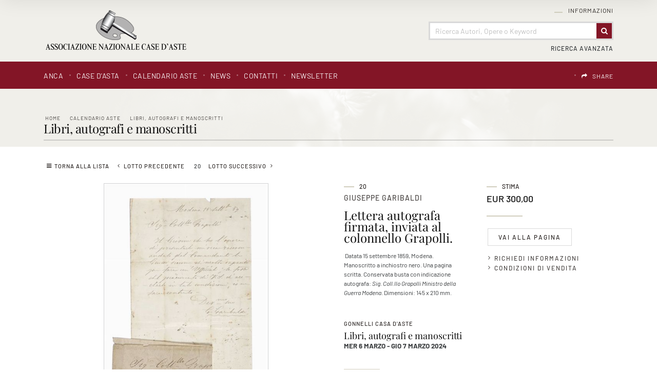

--- FILE ---
content_type: text/css
request_url: https://www.anca-aste.it/thumb/validateform/css/cmxform.css
body_size: 5054
content:
/**********************************

Use: cmxform template

***********************************/
form.cmxform fieldset {
	margin-bottom: 10px;
}

form.cmxform legend {
	padding: 0 2px;
	font-weight: bold;
	_margin: 0 -7px; /* IE Win */
}

form.cmxform label {
	display: inline-block;
	line-height: 2.000rem;
	cursor: hand;
	margin-bottom: 0;
}

form.cmxform fieldset p {
	list-style: none;
	padding: 0.500rem;
	margin: 0;
}

form.cmxform fieldset fieldset {
	border: none;
	margin: 3px 0 0;
}

form.cmxform fieldset fieldset legend {
	padding: 0 0 0.500rem;
	font-weight: normal;
}

form.cmxform fieldset fieldset label {
	display: block;
	width: auto;
}
	
/* Width of labels */	
form.cmxform fieldset fieldset label {
	width: 140px;
	background:url(/img-main/point.gif) no-repeat 0px 5px;
	padding-left:10px;
	}

/* Width plus 3 (html space) */
form.cmxform label.error {
	margin-left: 0px;
	width: 100%;
}

form.cmxform input.submit {
	margin-left: 103px;
}

/*\*//*/ form.cmxform legend { display: inline-block; } /* IE Mac legend fix */

/**********************************
Name: cmxform Styles
***********************************/

form.cmxform {
    width: 100%;
    margin: 0px;
    padding: 0px;
}

form.cmxform legend {
    padding-left: 0;
    padding-bottom: 10px;
}

form.cmxform fieldset {
    border: none;
}

form.cmxform fieldset fieldset {
    background: none;
}

form.cmxform fieldset p,
form.cmxform fieldset fieldset {
	
}

form.cmxform label.error,
label.error {
    line-height: 1.100rem;
    background: url(/img-main/warning.png) no-repeat left center;
    display: block;
    text-transform: uppercase;
    box-sizing: border-box;
    padding-right: 1.500rem;
	padding-left: 1.500rem;
    margin-top: 0.500rem;
}

div.error {
    display: none;
    clear: both;
    padding-top: 4px;
}

input.auto {
    border: 1px solid #f9f9f6;
    width: auto
}

input {
    border: 1px solid #CCCCCC;
    padding: 0.250rem;
}

input.checkbox {
    border: none
}

input:focus {
    border: 1px solid #A8A8A8;
    transition: all 0.2s;
    -webkit-transition: all 0.2s;
    -moz-transition: all 0.2s;
    -o-transition: all 0.2s;
}

input.error {
    border: 1px solid #791700;
    background: #FFFFFF;
    transition: all 0.2s;
    -webkit-transition: all 0.2s;
    -moz-transition: all 0.2s;
    -o-transition: all 0.2s;
}

form.cmxform .gray * {
    color: gray;
}

textarea {
    border: 1px solid #CCCCCC;
    padding: 1rem;
}

textarea:focus {
    border: 1px solid #A8A8A8;
    transition: all 0.2s;
    -webkit-transition: all 0.2s;
    -moz-transition: all 0.2s;
    -o-transition: all 0.2s;
}

textarea.error {
    border: 1px solid #791700;
    background: #FFFFFF;
    transition: all 0.2s;
    -webkit-transition: all 0.2s;
    -moz-transition: all 0.2s;
    -o-transition: all 0.2s;
}

select {
    border: 1px solid #CCCCCC;
    padding: 0.250rem;
    width: auto;
}

select:focus {
    border: 1px solid #A8A8A8;
    transition: all 0.2s;
    -webkit-transition: all 0.2s;
    -moz-transition: all 0.2s;
    -o-transition: all 0.2s;
}

select.error {
    border: 1px solid #791700;
    background: #FFFFFF;
    transition: all 0.2s;
    -webkit-transition: all 0.2s;
    -moz-transition: all 0.2s;
    -o-transition: all 0.2s;
}

option {
    width: auto;
    padding: 0.250rem;
}


/* STYLES FORM */

div.itemContactForm {
    width: 100%;
    border-bottom: 1px solid rgba(0,0,0,0.15);
}

div.itemContactForm:before, div.itemContactForm:after {
    display: table;
	content: " ";
}

div.firstItem {
    /*border: none*/
}

div.itemContactFormSpacer {
    width: 100%;
    height: 5px;
    clear: both;
}

div.labelContactForm {
    width: 50%;
    float: left;
	position: relative;
	min-height: 1px;
	padding-right: 15px;
	padding-left: 15px;
	box-sizing: border-box;
	padding: 0.500rem;
}

div.labelContactForm.titleCapoverso {
    width: 100%;
    float: left;
    display: block;
}

div.fieldContactForm {
    width: 50%;
    float: left;
	position: relative;
	min-height: 1px;
	padding-right: 15px;
	padding-left: 15px;
	box-sizing: border-box;
	padding: 0.500rem;
}

div.fieldContactForm select {

}

div.fieldItemForm {
    width: 25%;
    float: left;
    display: block;
}

div.fieldNumberForm {
    width: 20%;
    float: left;
    display: block;
}

div.itemRegSx {
    padding-bottom: 40px;
    padding-top: 10px;
    width: 100%;
    clear: both
}

.itemAuthContactForm {
    width: 100%;
    border: 1px solid rgba(0,0,0,0.15);
    background-color: rgba(0,0,0,0.15);
    padding: 20px;
    clear: both;
    position: relative
}

.itemCompContactForm {
    clear: both;
}

.itemButtonContactForm {
    clear: both;
	text-align:center;
}

.itemButtonContactForm .btn{
    width:auto;
}


div.headerAuth {
}

div.fieldAuth {
}

.itemTextContactForm {
    width: auto;
    border-bottom: 1px solid  rgba(0,0,0,0.15);
    background: url("/img-main/bacl-data.png") repeat;
    padding: 10px 20px;
    clear: both;
}

--- FILE ---
content_type: text/css
request_url: https://www.anca-aste.it/style/sliderLotto.css
body_size: 5507
content:
/* CSS Document */

html, #c-carousel {
	height: 100%;
	padding: 0;
	margin: 0;
}
#c-carousel {
}
#wrapper {
}


#carousel-wrapper {
	padding-bottom: 10px;
	position: relative;
}
#carousel {
	text-align: center; float: none; position: absolute; top: 0px; left: 0px; margin: 0px;
}
#carousel, #thumbs {
	overflow: hidden;
	text-align: left; float: none; position: absolute; top: 0px; left: 0px; margin: 0px;height:80px;
}
#carousel-wrapper .caroufredsel_wrapper {
	display: block;
    text-align: start;
    float: none;
    position: relative;
    top: auto;
    right: auto;
    bottom: auto;
    left: auto;
    width: 100%;
    height: 450px;
    margin: 0px;
    overflow: hidden;
    border: 1px solid rgba(0,0,0,0.15);
}
#carousel-wrapper .caroufredsel_wrapper  .caroufredsel_wrapper {
	border: 0px;
}

#thumbs-wrapper .caroufredsel_wrapper_thumb {
	display: block; text-align: start; float: none; position: relative; top: auto; right: auto; bottom: auto; left: 20px; width: 520px; height:80px; margin: 0px; overflow: hidden;
}


#carousel span,
#thumbs a, #thumbs img  {
	display: block;
	float: left;
}


#carousel span, #thumbs span, #thumbs a {
	position: relative;
}

#carousel a {
	position: relative;
	width: 550px;
	height: 450px;
	vertical-align: middle;
	text-align: center;
}

#thumbs img {
	border: none;
	width: auto;
	height: auto;
	max-width: 80px;
	/*position: absolute;
	top: 0;
	left: 0;*/
	max-height:60px;
}

#carousel img {
	border: none;
	display:inline-block;
	width: auto;
	height: auto;
	max-width: 548px;
	max-height: 448px;
	/*
	position: absolute;
	top: 0;
	left: 0;*/
}

#carousel span {
	width: 450px;
	height: 448px;
	text-align:center;
}

#thumbs-wrapper {
	position: relative;
	margin: 2.000rem auto;
}

#thumbs a {
	width: 80px;
	height: 60px;
	border:1px solid rgba(0,0,0,0.15);
/*	margin: 0 6px;*/
	margin: 0 3px;
	overflow: hidden;
	display:block;
	
    transition: all 0.2s;
    -webkit-transition: all 0.2s;
    -moz-transition: all 0.2s;
    -o-transition: all 0.2s;
}

#thumbs a:hover {
	border:1px solid rgba(0,0,0,0.95);
	
    transition: all 0.6s;
    -webkit-transition: all 0.6s;
    -moz-transition: all 0.6s;
    -o-transition: all 0.6s;
}

#thumbs a img {
}


#thumbs a:hover, #thumbs a.selected {
	border:1px solid rgba(0,0,0,0.95);
}


#prev {
	background: url("/img-main/pag.png") no-repeat scroll -40px 2px transparent;
	display: inline-block;
	height: 8px;
	width: 8px;
	left: 0px;
	top: 28px;
	position:absolute;
	border:1px solid #bbb;
	padding:1px 1px 3px 1px;
}
#prev:hover {
	background-position: -32px 2px;
	border:1px solid #333;
}

#next:hover {
	background-position: -16px 2px;
	border:1px solid #333;
}

 #next {
	background: url("/img-main/pag.png") no-repeat scroll -24px 2px transparent;
	display: inline-block;
	height: 8px;
	width: 8px;
	right: 0px;
	top: 28px;
	position:absolute;
	border:1px solid #bbb;
	padding:1px 1px 3px 1px;
}

#prev.disabled, #next.disabled {
	display: none !important;
}

.paginationgen {
	text-align: center;
	white-space: nowrap;
	position: absolute;
	z-index: 10;
	width: 100%;
	opacity:0;
	
    transition: all 0.2s;
    -webkit-transition: all 0.2s;
    -moz-transition: all 0.2s;
    -o-transition: all 0.2s;
}

#carousel-wrapper .caroufredsel_wrapper:hover .paginationgen {
	opacity:1;
	
    transition: all 0.6s;
    -webkit-transition: all 0.6s;
    -moz-transition: all 0.6s;
    -o-transition: all 0.6s;
}

.posprev {
	display: inline-block;
	top: 210px;
	position: absolute;
	left: 0px;
	z-index: 100;
}
.posprev a.prev span {display:none}

.posprev a.prev {
	background: url("/img-main/arrowButtons.png") no-repeat -36px 0;
	
	width:35px; 
	height:35px; 
	cursor:pointer; 
	position:absolute; 
	left:4px; 
	top:42%; 
	display:block;
	

	transition: all 0.4s ease 0s;
	-webkit-transition: all 0.4s ease 0s;
	-moz-transition: all 0.4s ease 0s;
	-o-transition: all 0.4s ease 0s;
	opacity: 1;
	}
	
.posprev a.prev:hover {
	background:url("/img-main/arrowButtons.png") no-repeat 0px 0px;
	opacity: 0.5;
	transition: all 0.6s ease 0s;
	-webkit-transition: all 0.6s ease 0s;
	-moz-transition: all 0.6s ease 0s;
	-o-transition: all 0.6s ease 0s;
	}

.posnext {
	display: inline-block;
	top: 210px;
	position: absolute;
	right: 0px;
	z-index: 100;
}
.posnext a.next span {display:none;}

.posnext a.next span {display:none;}
.posnext a.next { 
	background: url("/img-main/arrowButtons.png") no-repeat transparent -36px -36px;
	
	width:35px; 
	height:35px; 
	cursor:pointer; 
	position:absolute; 
	right:4px; 
	top:42%; 
	display:block;
	

	transition: all 0.4s ease 0s;
	-webkit-transition: all 0.4s ease 0s;
	-moz-transition: all 0.4s ease 0s;
	-o-transition: all 0.4s ease 0s;
	opacity: 1;
	}

.posnext a.next:hover {	
	background:url("/img-main/arrowButtons.png") no-repeat 0 -36px;
	opacity: 0.5;
	transition: all 0.6s ease 0s;
	-webkit-transition: all 0.6s ease 0s;
	-moz-transition: all 0.6s ease 0s;
	-o-transition: all 0.6s ease 0s;
	}

.separator {
	clear: both;
	height: 10px;
	width: 100%;
}
.listGalleryItem{background:none;margin-bottom:10px}
.listGalleryItem .preview-image-holder{min-height:120px}
.listGalleryItem .preview-cont{top:5px;position:relative}
.listGalleryItem div.title div.didascalia{min-height:30px}

.stageImg{border: 1px solid rgb(209, 210, 211); text-align: center; display:inline-block; position: relative;}
.stageImg img{width: auto; height:auto; max-width: 538px; max-height: 450px; }



--- FILE ---
content_type: text/css
request_url: https://www.anca-aste.it/jscripts/mobileMenu/slicknav.css
body_size: 3795
content:
/* Mobile Menu Core Style */
.slicknav_btn{position:relative;display:inline-block;vertical-align:middle;padding:0.300em 0.1em 0.300em 0.1em;line-height:1.125em;cursor:pointer;}
.slicknav_menu .slicknav_menutxt{display:block;line-height:1.188em;float:left;}


.slicknav_menu .slicknav_collapsed .slicknav_icon:before  {
    color: #fff;
    font: normal 28px/28px 'FontAwesome';
    content: "\f0c9";
}

.slicknav_menu .slicknav_open .slicknav_icon:before {
    color: #fff;
    font: normal 28px/28px 'FontAwesome';
    content: "\f00d";
}


.slicknav_menu .slicknav_icon{float:left;margin:0.188em 0 0 0;}
.slicknav_menu .slicknav_no-text{margin:0 }
/*.slicknav_menu .slicknav_icon-bar{display:block; width: 26px; height:0.200rem;-webkit-border-radius:1px;-moz-border-radius:1px;border-radius:1px; -webkit-box-shadow:0 1px 0 rgba(0, 0, 0, 0.25); -moz-box-shadow:0 1px 0 rgba(0, 0, 0, 0.25); box-shadow:0 1px 0 rgba(0, 0, 0, 0.25);}*/

.slicknav_btn .slicknav_icon-bar + .slicknav_icon-bar{margin-top:0.188em }
.slicknav_nav{clear:both;}
.slicknav_nav ul, .slicknav_nav li{display:block }
.slicknav_nav .slicknav_arrow{color:transparent; margin:0 0 0 0.4em;}
/*.slicknav_nav .slicknav_arrow:after {content:""; background: url(images/arrow-left.png) no-repeat; display:inline-block; width:13px; height:13px; margin:0 0 0 0.4em;}*/
.slicknav_nav .slicknav_open .slicknav_arrow{font-size:0.7em;}
.slicknav_nav .slicknav_item{display:block;cursor:pointer;}
.slicknav_nav a{display:block}
.slicknav_nav .slicknav_item a{display:inline}
.slicknav_nav a{text-transform:uppercase}
.slicknav_nav a h2{display:inline;}
.slicknav_menu:before,
.slicknav_menu:after{content:" ";display:table;}
.slicknav_menu:after{clear:both }
/* IE6/7 support */
.slicknav_menu{*zoom:1 }
/* User Default Style - Change the following styles to modify the appearance of the menu.*/
.slicknav_menu{font-size:16px;text-align:center;}
/* Button */
.slicknav_btn{margin:0;text-decoration:none;text-shadow:0 1px 1px rgba(255, 255, 255, 0.75);}
/* Button Text */
.slicknav_menu  .slicknav_menutxt{color:#333;font-weight:bold;text-shadow:0 1px 3px #000;}
/* Button Lines */
.slicknav_menu .slicknav_icon-bar{background-color:#FFFFFF;}
.slicknav_menu{/*background:#4c4c4c;padding:5px;*/}
.slicknav_nav{color:#333;padding:2px 0 2px 0;font-size:0.875em;margin:0}
.slicknav_nav, .slicknav_nav ul{list-style:none;overflow:hidden;}
ul.slicknav_nav{background:#FFFFFF; padding-bottom:22px; -webkit-box-shadow: 0px 10px 35px -5px rgba(0, 0, 0, 0.15); -moz-box-shadow:0px 10px 35px -5px rgba(0, 0, 0, 0.15); box-shadow: 0px 10px 35px -5px rgba(0, 0, 0, 0.15);  }
.slicknav_nav ul{padding:0;}
.slicknav_nav .slicknav_item{padding:5px 10px;margin:2px 5px;}
.slicknav_nav a{padding:5px 10px;margin:2px 5px;text-decoration:none;}
.slicknav_nav .slicknav_item a{padding:0;margin:0;}
.slicknav_nav .slicknav_item:hover{background:#eeeeee;color:#fff;transition: background-color 0.6s;-webkit-transition: background-color 0.6s;-moz-transition: background-color 0.6s;-o-transition: background-color 0.6s;}
.slicknav_nav a:hover{background:#eeeeee;color:#222; transition: background-color 0.6s;-webkit-transition: background-color 0.6s;-moz-transition: background-color 0.6s;-o-transition: background-color 0.6s;}
.slicknav_nav .slicknav_txtnode{margin:auto;}
.slicknav_nav .separtopmenu{line-height:1pt}
.slicknav_menu ul.subnavmenu{ padding-bottom:14px;}
.slicknav_menu ul.subnavmenu li.sepCalMenu {background: url("images/separatore.png") no-repeat center center;}
.slicknav_menu ul.subnavmenu li a{font-size:10pt; }

/* Menu secondary */
#header .slicknav_nav div.languages {display:block; border-top:1px solid #DDDDDD; padding:10px 0 0; position:relative; top:auto; left:auto; right:auto;}
#header .slicknav_nav div.languages div .signin {display:block;}
#header .slicknav_nav div.languages div .signin:last-child { padding: 0 0 10px;}
#header .slicknav_nav div.languages .language{ }

--- FILE ---
content_type: text/css
request_url: https://www.anca-aste.it/style/printstyle.css
body_size: 75124
content:
@import "/thumb/validateform/css/cmxformTemplate.css"; /* validations forms style */
@import "/thumb/validateform/css/cmxform.css"; /* validations forms style */

@charset "utf-8";

/* CSS Document */
/* ========================== Generali ========================== */

	
body{
	background-image:none; /* #todo modifcato */
}
	
body.templHome {
	background-image:none; /* #todo modifcato */
}

h2,.box div img{padding-bottom:10px}

a{text-decoration:none;color:#000;outline:0}
a:hover {color:rgba(185,157,107,0.95);}

b, strong {font-weight:bold;color:#000}
b.black, strong.black {font-weight:bold;color:#000;font-style:normal}


/* ========================== Structure ========================== */

#spanwide {
	
	width:100%;
	text-align:left;
	margin:0 auto;
	overflow: visible;
}
/*#todo modificato*/

#spanwideback {
	position:absolute;
	width:100%;
	top:0;
	z-index:50;
	text-align:center;
	overflow:hidden;
	margin:0 auto;
}
/*#todo modificato*/


#container {
	width:100% !important;
	width:100%;
	width/**/:/**/100%;
	text-align:left;
	margin:0 auto;
	/*background:url(/img-head/back-head-int.jpg) top center no-repeat;*/
}
/*#todo modificato*/

div.brclearboth {clear:both; font-size: 1px;}
	
/* ========================== Contenuto sito ========================== */
	
#cont{width:934px;overflow:visible;margin-bottom:8px;text-align:left;margin:0 auto;background-color:#FFFFFF} /*#todo modificato*/

	
/* ========================== Top ========================== */
	
#logo_top{width:940px;text-align:center;margin:0 auto;}/* #todo negato */
	
#logo_top div{width:291px;height:76px;text-align:center;margin:0 auto;margin-top:13px;}/* #todo negato */
	
/* ========================== Menu head ========================== */
#sliderHome{text-align:center;margin:0 auto;}
#slider{text-align:center;margin:0 auto;}
#header{width:940px; text-align:center; margin:0 auto; white-space:nowrap; height:70px;vertical-align:top; position:relative;}
#header .logo{width:auto; padding-top:0;display:none}/* #todo negato */
#header .logoPrint{display:block;position:absolute;top:0;}
#header .logo img{border:0px;display:none}/* #todo negato */

#header .topMenuStatic{position:absolute;width:auto;vertical-align:top;left:10px;top:7px;z-index:100;display:none}/* #todo negato */
#header .topMenuStaticItem{position:relative; float:left; width:auto; margin-right:0px;padding:2px 3px 6px 3px; vertical-align:top; height:10px;display:none}/* #todo negato */
#header .topMenuStaticSep{position:relative; float:left;background-image:url(/img-head/sep-lang.png); background-repeat:no-repeat; background-position:0px 2px; width:6px;;display:none}/* #todo negato */
#header .topMenuStaticItem H4 {margin:0; padding:0;display:none}/* #todo negato */
#header .topMenuStaticItem H4 a{position:relative; font-size:8.4pt;font-weight:bold;color:#FFFFFF; margin:0; padding:0; text-transform:uppercase;;display:none}/* #todo negato */
#header .topMenuStaticItem H4 a:hover{color:#9ac0a9;display:none}/* #todo negato */

/*menu top */
#header #ptopmenu {display:none}/* #todo negato */
.topmenu {display:none}/* #todo negato */


#slidermap{margin: 0 -480px 0; padding: 0 480px 0; position: relative; width:100%; overflow:hidden;}
#slidermap .slide { left: 0; position: absolute;top: 0; width: 1900px; }

#intro{width:940px; text-align:center; margin: 0 auto 0 20px; vertical-align:top; padding-left:10px;padding-top:5px; padding-bottom:5px; float:left;background-color: #E8E8E8; border-top: 1px solid #d3d3d3;border-bottom: 1px solid #d3d3d3;}


.introCommunity{float:left;padding-top: 8px;}
.introSkype{padding-top:2px;float:left; padding-right:5px; padding-bottom: 5px;}
.introSkypeLabel{clear:both;padding-top:8px}
.introAssociaz{clear: both; padding-top: 8px; border-top: 1px solid #d3d3d3; }
.introAssociaz img{border: 1px solid #d3d3d3;}
.introAssociazItem{float:left; padding-right: 5px;}
.introAssociazItem img{border: 0px;}

#boxHomeContainer{float:left;width:340px; padding-right:5px; text-align:left;}
#boxNewsHomeContainer{float:left;width:280px; padding-left:2px; padding-right:15px;  text-align:left;}
#boxHomeHeader{padding-top:18px;padding-bottom:0px; background:url(/img-home/point.gif) no-repeat 5px 21px; padding-left:20px;}
#boxHomeHeader.introComm{ background:none}
.imgVertBoxHome{margin: 0px 0px 20px 20px; float:right;border:1px solid #d3d3d3; padding:2px}
.imgHoriBoxHome{margin: 0px 0px 20px 20px;float:right;border:1px solid #d3d3d3; padding:2px} 
.headerBoxHome{padding-bottom:8px;}
.dateBoxHome{padding-bottom:8px; color:#b7b59f;}
.buttonBoxHome{padding-top:26px;}
.buttonBoxHome a{padding:0px;margin:0px}

/*CAROSEL CALENDAR HOME*/
#boxHomeCalendar{padding-top:13px;padding-bottom:0px; background:url(/img-main/tratt-big.png) no-repeat 5px 10px; padding-left:20px; }
#introCalendar{width:940px; min-height:180px; text-align:center; margin: 0 auto; vertical-align:top; background-color:#FFF;}
.calendarBoxHome { position:relative;display:block; }
.calendarBoxHome img { border: none; margin-bottom: 40px;}
.calendarBoxHomeTitle { position:relative;display:block}
.calendarBoxHomeTitle h5{ color:#742f23;}
.imgAuction { width:95px; display:block; float:left; }
.sedeBoxHome{color:#777777;/*text-transform:uppercase;*/ height:35px; padding-bottom:7px;position:relative;display:block; padding-right:2px}
.sedeBoxHome span{text-transform: uppercase}

#boxHome3Elem{clear:both}
.numberHomeBox{width:40px;float:left;}
.cont3ElemHomeBox{width:274px;float:left;padding-right:20px;text-transform:uppercase;background:url(/img-main/riga-box.gif) no-repeat left bottom;padding-bottom:10px;margin-bottom:14px}
.text3ElemHomeBox{padding-top:4px}
.buttonHomeBox{width:45px;float:left;}
.linkHeaderHomeBox{padding-left:0px}

div.riga {display:none} /* #todo negato */
div.riga2 {display:none} /* #todo negato */

/*User menu */
#userMenu{width:940px; text-align:center; margin:0 auto;position:relative;font-size:11px;padding-top:10px;height:20px;background-color:#000;}
#userMenu .logout{width:20px;padding-right:10px;float:right;text-align:right}
#userMenu .user{width:400px;padding-right:10px;float:right;text-align:right}
#userMenu .userlabel{color:#FFF;font-weight:normal;padding-right:10px}

/*user panel */
#header #pmyuserpanel{position:absolute; width: auto; height: 42px; right:14px; top:3px; margin: 0 auto; text-align: right;}
#header #pmyuserpanel div.signin{ float:left; width:auto;padding-top:7px;padding-right:4px; padding-left:10px}
#header #pmyuserpanel div.signin a {color: #FFFFFF;font-size: 7.2pt;text-transform:uppercase}
#header #pmyuserpanel div.signin a:hover {color: #9ac0a9;}
#header #pmyuserpanel div.signin-out{clear:both;width:auto;padding-top:0px;padding-right:4px}
#header #pmyuserpanel div.signin-out a {color: #9ac0a9;font-size: 7.2pt;text-transform:uppercase}
#header #pmyuserpanel div.signin-out a:hover {color: #FFFFFF;}



/************************************************
*	Cerca								*
************************************************/
#header #psearch {display:none }/*#todo negato*/
/************************************************
*	Menu navmenu								*
************************************************/
#header #pnavmenu {display:none} /*#todo negato*/
.navmenu { display:none }/*#todo negato*/
.navmenu ul{ display:none }/*#todo negato*/
.navmenu li.top{display:none }/*#todo negato*/

.linkOn h2 a{color:#A6CE39;}
.linkOn h4 a{color:#A6CE39;}

/*menu laterale sx */
.menuSxHeader{width:100%;padding-top:40px;padding-right:18px;text-align:left;padding-left:21px;height:24px;}
.menuSxHeader H2{font-size:10pt; text-transform:lowercase;color:#333333;margin:0px}
.menuSxContainer{width:100%;clear:both; }

/*menu laterale sottomenu sx */
.SottoMenuSx {clear:both;width:180px;padding-top:40px;padding-bottom:80px;}
.SottoMenuSx ul{text-align:left;width:100%;-webkit-padding-start:10px}
.SottoMenuSx li a{color:#333;}
.SottoMenuSx li a:hover{color:#777777;}
li.buttonsm {list-style:none; border-bottom:1px dashed #d3d3d3; padding:4px 10px 9px 34px;}
li.info {background:url(/img-menu/but-richinformazioni.gif) no-repeat left 4px;}
li.newsletter {background:url(/img-menu/but-newsletter.gif) no-repeat left 4px;}
li.schedaofferta{background:url(/img-menu/but-schedaofferta.gif) no-repeat left 4px;}
li.tv{background:url(/img-menu/but-tv.gif) no-repeat left 4px;}
li.fotogallery {/*background:url(/img-menu/but-fotogallery.gif) no-repeat left 4px;*/}
li.catalogo {/*background:url(/img-menu/but-catalogo.gif) no-repeat left 4px;*/}

/* ========================== Menu head ========================== */
#contAnimHome{width:980px; text-align:center; margin:0 auto; vertical-align:top; padding: 11px 0px 3px; position:relative; overflow:hidden;height:292px;}

#contImageHead{width:980px; text-align:center; margin:0 auto; height:74px; vertical-align:top; padding: 11px 0px; position:relative; /*background: url(/img-head/backanimhead-cambi.png) no-repeat;*/ overflow:hidden}

#slideshowHeaders {position: relative;width: 940px;height: 85px;overflow: hidden;margin:0 auto}
#slideshowHeaders img {position: absolute;left: 0;top: 0;width: 940px;height: 85px;}

/* ========================== Style footer alternative ========================== */

#footerdivhome {
	width:100% !important;
	width:100%;
	width/**/:/**/100%;
	text-align:center;
	margin:0 auto;
}

#footerdiv {
	width:100% !important;
	width:100%;
	width/**/:/**/100%;
	margin: 0;
	text-align: center;
	white-space: nowrap;
	overflow: visible;
	}

.footmenu {
	width: auto;
	display: inline-block;
	letter-spacing: 1px;
	text-transform:uppercase;
}

.footmenu {
	*display: inline;
	margin: 12px 3px;
}

.footmenu  h4 {font-size:7pt; margin:0px; padding:0px;}
.footmenu  h4 a {text-decoration:none;color:#000;display:block}
.footmenu  h4 a:hover {color:#777777;}


/* ========================== Style footer standard ========================== */
#footer{height:160px; padding-top:11px;  color:#333333;}
#footer .wrapper {margin: 0 auto;width: 910px; text-align:left;}
#footer .box_footer_left {width: 260px; text-align: left;float: left; padding-right:20px;padding-top:2px; }
#footer .box_footer_center {width: 479px;text-align: left;padding-top:11px;float: left;display:none } /*#todo negato*/
#footer .box_footer_right {width: 148px;margin-right: 0;float: left; text-align: left;padding-top:41px;display:none } /*#todo negato*/
#footer .box_footer_left .textcufon, #footer .box_footer_left a {color:#333333; }
#footer .box_copyright {clear:both;	float: left;margin-top: 20px;white-space:nowrap;}
#footer h1.textcufon {font-size:10pt;color:#333333;text-transform:uppercase;margin:0px;padding:0px;padding-top:8px;padding-bottom:14px;/*left:-1000px;top:-1000px;*/}
#footer .box_footer_left b.scrittafooter {display:none;}
#footer .box_footer_center b.scrittafooter{font-size:8.2pt;color:#333333;text-transform:uppercase;margin:0px;padding:0px;padding-left:4px;}
#footer ul{width:auto; list-style:none; float:none; margin: 0; padding: 0; display: block; }
#footer li{background:url(/img-footer/point.gif) no-repeat 0px 0px;padding-left:6px;margin-bottom:-2px}
#footer li a{font-size: 10px;height:12px;padding:0 5px;font-weight:bold;color:#333333;display:block}
#footer li a:hover,li.cur a{color:#999;}

ul#categories,ul#categories li{margin:0;padding:0;list-style:none;margin-bottom:-2px}
ul#categories{width: 100%;overflow: hidden;}
ul#categories li{float:left;width:48%;margin-right: 2%;display: inline;}


#footer .box_footer_center ul{padding-top:17px}
#footer .box_footer_center li{padding-left:0px;background:none}

.box_copyright b.textcufon {font-size: 10px; color:#333333;}

/*.footerFiere{background:url(/img-main/loghi.gif) no-repeat center 10px;margin-top:20px;border-top:1px dotted #d3d3d3;height:112px}*/
/* ========================== Intestazioni ========================== */

h3{position:relative;}
h3 a{color:#000;}
h3 a:hover{}
h1{position:relative;border-bottom-width:1px;font-weight:bold;color:#000;font-size:12pt}
.titoloHead{position:relative;border-bottom-width:1px;font-weight:bold;color:#000;font-size:11pt}
h1 span{position:absolute;right:510px;top:29px;background:#000;text-align:center;padding:0 5px;white-space:nowrap;display:block;color:#000;font-weight:normal}
h5{font-size: 10pt;color:#333;font-weight:bold; margin:0; padding:0;}

/* ========================== Lista ========================== 

ul{float:left;width:110px}
li a{height:12px;padding:0;font-weight:bold;color:#999;display:block}
li a:hover,li.cur a{color:#fff}
*/
/* ========================== Box vari ========================== */

.box{position:absolute;top:15%;right:200px;width:500px;padding-bottom:100px}
.box div{line-height:1.5em;background:#fff;padding:20px 30px}
.box div a{text-decoration:underline}
.large{text-align:right;top:20%;right:120px;font-size:13px}
.left{text-align:left;right:auto;left:180px;font-size:13px}
.center{text-align:left;right:auto;left:180px;font-size:13px}
.large h2{font-size:60px}
.white{color:#fff}

dl{margin:10px 0}
dt,dd p{padding:15px 0 25px 0;display:block;border-top-width:1px;width:440px}
dt{text-transform:uppercase;padding:0 5px;cursor:pointer;line-height:20px;height:20px;font-weight:bold;width:430px}
dd{height:0px;overflow:hidden;width:440px}

/* ========================== DIV vari ========================== */

#photos{position:absolute;z-index:90;bottom:41px;right:40px;height:20px;overflow:hidden}
#photos a,#float{z-index:90;height:20px;line-height:20px;text-align:center;width:40px;/*background:#000 url(gal.gif) -6px 5px no-repeat;*/cursor:pointer;color:#fff}
#photos a{width:20px;float:left;margin-left:1px;background:#000;font-weight:bold;overflow:hidden}
#photos a:hover,#photos a.cur{background:#fff;color:#000}
#float{display:none;position:absolute}
#float.nxt,#float.prv{display:block}
#float.nxt{background-position:-16px 5px}
#float.prv{background-position:7px 5px}

/* ========================== panel style (template standard / template progetti ) ========================== */

#panelBox{ text-align: center; position:relative; color:#444; margin:0 auto;line-height: 1.4;}
.panelBoxback{}
#panelMenuSx{width:200px; padding:4px 10x 20px 0px; margin:0 auto; float:left;background:url(/img-main/back-panelContainerMenuExt.gif) repeat-x #FFF;display:none} /*#todo negato*/
#panelContainer{width:690px; padding:0; margin:0 auto; float:left;background:none;}/*#todo modificato*/
#panelContainerExt{width:940px; padding:0px 0px 32px 0px; margin:0px auto;float:left; background:none;}/*#todo modificato*/
#panelHeader{ width:100%;vertical-align:middle;position:relative;background:url(/img-main/point-title.png) no-repeat 6px 12px; }
#panelHeader H3{ margin:0px;padding:0px;left:auto;}
#panelHeader H1{ margin:0px;padding:1px 2px 0px 2px;color:#000;  }
#panelHeader H1 img{ margin:0px;padding:0px;vertical-align:top;padding-top:2px;padding-right:10px}
#panelBreadCrumbs{width:100%;text-align:left;}
#panelTitlePage{vertical-align:top;top:14px;padding-left:0;text-align:left;min-height:22px;width:100%;padding-bottom:2px;clear:both;} /*#todo modificato*/
#panelTitlePage h1{font-style:italic; font-weight:normal; color: #333333; font-size:14pt; }

#panelLinkPrint{text-align:right;right:0px;height:100%;vertical-align:top;width:30%;position: absolute; top: 30px;}

#panelHeaderCalendar{ width:940px;vertical-align:middle;position:relative;background: url(../img-home/back-aste.gif) repeat-x; height: 44px; }
#panelHeaderCalendar H3{ margin:0px;padding:0px;left:auto;}
#panelHeaderCalendar H1{ margin:0px;padding:1px 2px 0px 2px;color:#742f23;  }
#panelHeaderCalendar H1 img{ margin:0px;padding:0px;vertical-align:top;padding-top:2px;padding-right:10px}
#panelTitleHome{vertical-align:top;text-align:left;padding-left:25px; padding-top:20px;width:100%;clear:both; position:relative; background:url(/img-main/title-logo.gif) no-repeat 10px 16px; }
#panelPagination{text-align:right;right:0px;height:100%;vertical-align:top;width:10%;position: absolute; top: 18px;}

#panelContent{ width: auto;text-align:left; font-family: Tahoma,Arial,Helvetica; font-size:11px; padding: 15px 14px 30px 0px;}/*#todo modificato*/
#panelContentExt{ width:940px;text-align:left; font-family: Tahoma,Arial,Helvetica; font-size:11px; height:100%;}

#secRiga{ width:940px;vertical-align:middle;position:relative; height: 111px; }
#terRiga{ width:940px;vertical-align:middle;position:relative; height: 149px; }


div.tablerow{ margin: 0 auto;width: 100%; }
#panelContentTop{ margin: 0; padding: 0; width: 100%;clear:both }
#panelContentSx{ margin: 0; padding: 0; width: 100%;clear:both }
.panelContentTopVideo{background-color:#000;width:604px}
.panelContentSxVideo{background-color:#000;width:368px;}
.panelContentDxVideo{background-color:#000;width:200px;}
#panelContentTextExt{ float: left; margin: 0; padding: 0; width: 100%; text-align:left;clear:both }
#panelContentTextExt p{padding-bottom:10px}
#panelContentText{ float: left; margin: 0; padding: 0; padding-right:40px; clear:both }
#panelContentText p{padding-bottom:10px}
#panelContentRight{ float: right; margin-left:10px; margin-bottom:10px; padding: 0; padding-right:3px; } /*#todo modificato*/
#panelContentRight img{ margin:2px; }
#panelContentRightDoc{ clear:both; position:relative; font-weight:bold;border-bottom:1px dashed #d3d3d3;padding-left:2px; padding-bottom:6px;padding-top:6px;height:20px  }
#panelContentRightDoc div.icoFile{float:left;border:1px solid #d3d3d3;text-align:center;padding:0px;margin-bottom:2px;margin-right:6px}
#panelContentRightRicinfo{ position:relative; font-weight:bold; padding-bottom:0px; width:100%; }
#panelCaptionRight{ font-weight:bold; padding: 0px 10px 20px 0px; clear: both;}
#panelCaptionRight div.didascalia {padding: 6px 0px;}
#panelCaptionRight div.pointdid {float:left; margin:0; padding:2px 0;}
#panelContentRightDoc div.didascalia {padding: 5px 0px;}
#panelContentRightDoc div.pointdid {float:left; margin:0; padding:4px 0;}
div.space-line {clear: both; margin: 0; padding: 0; width: auto;}


.panelImgDetails{clear:both;min-height:74px;text-align:left;padding-top:20px}
.panelImgDetails img{float:left;margin-right:10px;border:2px solid #000}
.panelText55{float: left; margin: 0; padding: 0; padding-right:40px; clear:both; width: 60%;}
.panelRight30{float: right; margin: 0; padding: 0; padding-right:30px; width: 30%;}
/* variante width per riquadri modelli */
.panelText45{float: left; margin: 0; padding: 0; padding-right:40px; clear:both; width: 45%;}
.panelRight40{float: right; margin: 0; padding: 0; padding-right:30px; width: 40%;}
.panelRight50{float: right; margin: 0; padding: 0; padding-right:30px; width: 50%;}
/* ========================== style for nex / prev item ========================== */
.panelArrowLeft{position:absolute; left:10%;top:50%}
.panelArrowRight{position:absolute;left:90%;top:50%; margin-left:-43px;}

/* ========================== style for doc item ========================== */
.panelElementContainer{width:100%;min-height:20px;}
/*.panelContentDoc .file{width:100px;float:left;background:url(/img-main/ico-brochure.png) no-repeat left top;vertical-align:top;min-height:20px;padding-left:24px;padding-top:4px;padding-right:12px}*/
.panelElementContainer .element{width:100%;float:left;background:url(/img-main/ico-brochure.png) no-repeat left top;vertical-align:top;min-height:20px;padding-left:24px;padding-top:4px;padding-right:12px}
.panelElementContainer .gallery{width:100%;float:left;background:url(/img-main/ico-gallery.png) no-repeat left top;vertical-align:top;min-height:20px;padding-left:24px;padding-top:4px;padding-right:12px}
.panelElementContainer .specTec{width:100%;float:left;background:url(/img-main/ico-dett.png) no-repeat left top;vertical-align:top;min-height:20px;padding-left:24px;padding-top:4px;padding-right:12px}


/*************************************************************
*	Photo (template lista )									 *
*************************************************************/

a.photo,a.photopng, a.photocarr, a.video, a.content , a.linkcont , a.linkinfo {
	position: relative;
	display: block;
	float: left;
	margin: 0;
	padding:0;
	background: url(/img-main/zoom.png) center center no-repeat;
}
a.photo img, a.video img, a.linkcont img, a.content img, a.linkinfo img { margin-right: 0; }

a.photo { background-image: url(/img-main/zoom.png); }
a.photopng { background-image: url(/img-main/zoom.png); }
a.video { background-image: url(/img-main/icon-video.png); }
a.linkcont { background-image: url(/img-main/link.png); }
a.content { background-image: url(/img-main/link.png); }
a.linkinfo { background-image: url(/img-main/info.png); }
a.photocarr { position: inherit; display: block;}


/*************************************************************
*	Fotogallery style (template fotogallery ) 				 *
*************************************************************/

#listGalleryContainer{width:100%;clear:both;vertical-align:top;}
.listGalleryItem{float:left;width:160px;margin-bottom:20px;vertical-align:top;height:auto;}
.listGalleryItem .preview{height:100px;width:100%;}
.listGalleryItem div.title{width:100%; padding:0; margin:0;text-align:left;clear:both}
.listGalleryItem div.title div.didascalia {padding: 6px 0px;}
.listGalleryItem div.title div.pointdid {float:left; margin:0; padding:6px 5px 0 0;}
.listGalleryItem div.text{width:100%; padding:0; margin:0;text-align:center;padding-top:4px}

.listGalleryItem .preview-image-holder{ float:left; min-width:160px; padding:4px; border:#d3d3d3 solid 1px; background:url(/img-main/loading.gif) 50% 50% no-repeat; min-height:170px;display:block;position:relative;background-color:#ffffff;}
.listGalleryItem .preview-cont{text-align:center;height:auto;width:100%;position:absolute;display:compact;left:0px;bottom:2px;}
.listGalleryItem .preview-cont-cent{text-align:center;height:auto;width:100%;position:absolute;display:compact;left:0px;padding-top:10px;}
.listGalleryItem .preview-cont-cent a{float:none}
.listGalleryItem .preview-cont a{float:none}
.listGalleryItem .preview-cont-cent-orriz{text-align:center;height:auto;width:100%;position:absolute;display:compact;left:0px;padding-top:40px;}
.listGalleryItem .preview-cont-cent-orriz a{float:none}
.listGalleryItem .preview-cont-orriz a{float:none}
.listGalleryItem  .preview-info{position:absolute;z-index:999;background:url(/img-main/info-small.png) no-repeat 0px 0px;width:34px;height:34px;left:0px;top:0px}



/*************************************************************
*	Fotogallery /lista style (template fotogallery / lista ) *
*************************************************************/

.itemCenter{padding:0px 30px 10px 22px;margin-left:26px;margin-right:18px;} 
.listRow{width:100%;clear:both;vertical-align:top;}



/*************************************************************
*	Sitemap style (template sitemap )						 *
*************************************************************/

#itemSitemapContainer{padding-top:20px;text-align: center;}
#itemSitemapContainer a{color:#000;}
#itemSitemapContainer a:hover{color:#777777;}



/*************************************************************
*	List style (template news / press releases / media )	 *
*************************************************************/
.tipologieContainer{width:100%;clear:both;display:block;padding-bottom:40px;padding-left:10px}
.itemListContainer{clear:both;padding-top:22px;border-top:#d3d3d3 dotted 1px;padding-left:0;padding-right:20px}/*#todo modificato*/
.itemListContainer:hover{ background:url(/img-main/hover-back.gif) repeat-x bottom; background-color:#e8e8e8;cursor:pointer}
.itemListNoBorder{border-top:none}
.itemListDate{float:left;width:87px;height:40px;padding-top:5px;padding-bottom:5px;padding-left:5px;text-align:left;  vertical-align:middle;margin-bottom:24px;margin-right:20px; text-transform:uppercase;color:#FFF;font-size:9pt;}
.prevDate{}

.homeDate{float:right; margin-right:4px;font-size: 8pt; background-color: #FFFFFF; color: rgba(185,157,107,0.95);}
.itemListImg{float:left;width:80px;text-align:center;vertical-align:top;margin-bottom:24px;margin-right:30px;}
.itemListImg3{float:left;width:286px;text-align:center;vertical-align:top;margin-bottom:24px;margin-right:30px;}
.itemListImg3 div{margin-right:4px}
.itemListWeek{padding-top:2px; color: rgba(185,157,107,0.95); padding-bottom:2px;text-transform:uppercase; }
.itemListDate .itemListWeek{color:rgba(185,157,107,0.95); font-size:16pt;}
.itemListDay{color:#333; font-size:8pt;}
.itemListMonth{color:#333; font-size:8pt;}
.itemList{float:left;padding-top:2px;padding-bottom:20px}
.widthLayout0{width:920px;}
.widthLayout1{width:510px;}
.widthLayout2{width:400px;}
.widthLayout3{width:250px;}
.widthLayout4{width:202px;}
.widthLayout5{width:584px;}
.itemListTitle{position:relative;display:block;z-index:2;}
.itemListTitle h4 {margin:0px;padding:0px;font-weight:bold;text-transform:uppercase;font-size: 9pt;color:#333}
.itemListTitle h4 a{font-size: 9pt;color:#333;margin:0px;padding:0px}
.itemListTitle h4 a:hover{color:rgba(185,157,107,0.95);font-size:9pt;margin:0px;padding:0px}
.itemListTitlePrev{position:relative;display:block;z-index:2}
.itemListTitlePrev h4 {color:#333;font-size:9pt;margin:0px;padding:0px;font-weight:bold;text-transform:uppercase;}
.itemListTitlePrev h4 a{color:#333;font-size:9pt;}
.itemListTitlePrev h4 a:hover{color:rgba(185,157,107,0.95);font-size:9pt;}
.itemListText{padding-top:6px; padding-bottom: 6px; z-index:2;position:relative;display:block;}

.itemListDoc{float:left;background-color:#F6F6F5;border:1px #cccccc solid;padding:4px;margin-right:14px}
.itemListAdd{padding-top:4px}
.itemListButt{background-color:#E9E2DB;border:1px solid #999999;text-align:center;padding:2px 0px 2px 0px;margin-bottom:4px}
.itemListButt a{font-size:9px}

/*************************************************************
*	auction item style (DETTAGLIO LOTTO )	 *
*************************************************************/
#testataAste{display:none}/*#todo negato*/
#dettLotSx{float:left; width:285px;padding-top:7px;display:none}/* #todo negato */
.dettLotSxUp{height: 24px; padding-left: 21px; padding-right: 18px; padding-top: 36px; text-align: left; width: 100%;}
.dettLotSxUp h2{color: #000000; font-size: 12pt; margin: 0; text-transform: lowercase;}
#dettLotDx{float:left; width:655px;}
#titleListLotto{padding-left:13px;padding-top:23px;}
#titleListLotto b.titoloHead{font-size:11pt}
#itemsLotti{margin-left:13px; margin-right:10px; margin-bottom:2px; border-top: 1px solid #EDEDED; display:block; float:left; padding-top: 6px; width:262px}
#itemsLotti:hover{background-color:#EDEDED;cursor:pointer}
#itemsLotti.lottoCorrente{background-color:#FFFFFF;}
.itemsLottiImg{float:left;}
.itemsLottiImg img{border:2px solid rgba(185,157,107,0.95); float:left; margin-left:3px}
.itemsLottiBox{margin-right:65px}
.itemsLottiTitle{height:12px; font-size:11px;font-weight:bold;}
.itemsLottiTitle a{color:#333}
.itemsLottiNum{text-transform:uppercase}
.itemsLottiVal{color:#592423}
#titleLotto{padding-left:0;padding-right:10px;float:left;width:380px;min-height:14px;} /*#todo modificato*/
#titleLotto h1 {font-size: 15pt; margin:0; font-style:italic; }  /*#todo modificato*/
#autore{padding-left:0;padding-right:10px;float:left;width:380px;height:40px;}
#autore h3 {font-size: 10pt; margin:0px;font-style:italic;margin:0px;padding:0px}
#buttonAsteLotto{}
#buttonNextPrevLotto{clear:both;width:100%;text-align:left;display:none} /*#todo negato*/	
#buttonNextPrevLotto .asteListButton{ float:right; position: relative;width:30px}
#buttonAsteLotto .asteListButton{ float:right; position: absolute;right: 18px;top: 80px;}
#buttonAsteLotto .asteListButton img{ clear:both; float:right;padding-right: 3px;}
#subTitleLotto{padding-left:28px; text-transform:uppercase;clear:both;height:30px;width:460px;float:left;}
#subTitleLotto b {font-size:8pt}
#itemLotto{padding-left:0;padding-bottom:14px;}/*#todo modificato*/
#itemLotto #boxOffertaStima{text-align:right;width:220px;float:right;padding-right:6px;padding-top:7px;height:72px;clear:both}
#lottoImg{float:left;}
#lottoBox{float: left;width: 153px;padding-right:20px;padding-left:10px}
#lottoNum{height:15px;width:100%;clear:both}
#lottoNum b.didascalia{font-size:10pt;font-weight:bold;color:#000}
#LottoVal{height:15px;width:100%;clear:both;}
#LottoVal b.didascalia{font-size:10pt;font-weight:bold;color:#000;text-transform:uppercase}
.statoLottoBox{position:relative;display:block;padding-top:10px}
.statoLottoBox .invenduto{color:#000;text-transform:uppercase;font-size:9pt}
.statoLottoBox .aggiudicato{color:#17623F;text-transform:uppercase;font-size:9pt}
.statoLottoBox .venduto{color:rgba(185,157,107,0.95);text-transform:uppercase;font-size:9pt}
#lottoBox .asteListButton{width: auto;clear:both;margin-left:0px; display:none} /*#todo negato*/

#lottoBox .itemListDate{margin:0; margin-top:20px}
#titleLottoBis{padding-top:12px;padding-bottom: 9px;float: left;width:100%}
#titleLottoBis b.titoloHead{font-size:11pt}
#descLotto{clear:both;padding-bottom:20px;padding-top:15px;font-size:8pt;}
#campiLotto{padding-left:28px;padding-top:15px;font-size:8pt;}
#campiLotto b {color:#000;}
#campiLotto b.fontGranata {color:rgba(185,157,107,0.95);}

/* Buttons */ 

.asteListButton a, .asteListButton a:visited {
	background: rgba(185,157,107,0.95) url(/img-main/overlay.png) repeat-x; 
	display: inline-block; 
	padding: 5px 10px 2px; 
	text-decoration: none;
	-moz-border-radius: 2px; 
	-webkit-border-radius: 2px;
	-moz-box-shadow: 0 1px 2px rgba(0,0,0,0.1);
	-webkit-box-shadow: 0 1px 2px rgba(0,0,0,0.1);
	text-shadow: 0 -1px 1px rgba(0,0,0,0.05);
	border-bottom: 0px solid rgba(0,0,0,0.05);
	position: relative;
	cursor: pointer;
}


.itemListButton{display:none} /*#todo negato*/

.asteListButton{ float:left; margn: 2px 3px; margin-right: 0;padding-bottom: 2px; padding-top: 1px; width:auto;display:none} /*#todo negato*/	

div.buttonLink a, div.buttonLink a:visited {background-color: #742F23; font-size: 7.6pt; color: #fff;}
div.buttonLink a:hover{ background-color: #8A2614; color: #fff;}

.granata a, .granata a:visited { background-color: #742F23; color: #fff; }
.granata a:hover{ background-color: #8A2614; color: #fff; }



.ButtonRight{float:right; }

/*paging lotti per dettaglio lotto*/
.dettLotPagingContainer{width:100%;position:relative;display:block;clear:both;height:20px;}
.dettLotPagingContainer .leftBox{width:186px;display:block;position:relative;float:left;height:20px;padding-top:2px;padding-left:14px}
.dettLotPagingContainer .leftBox b{font-size:8pt;}
.dettLotPagingContainer .rightBox{display:block;position:relative;float:right;height:20px;padding-right:10px;width:30px}
.sepLottiFooter{margin-left:13px; margin-right:10px; margin-bottom:2px; margin-top:9px; border-top: 1px solid #EDEDED; display:block; float:left; padding-top: 6px; width:262px}

#contactFormBox{border: 1px dotted rgba(185,157,107,0.95);margin-left: 38px;height: 230px;margin-top: 20px;padding-top: 10px;width:440px;padding:20px 20px 20px 20px}

.asteListContainerDett{clear:both;padding-top:5px; padding-bottom: 5px; position:relative;display:block;z-index:2;padding-right: 10px; border-top:1px solid #ADADAD}
.asteListContainerDett.noBorder{border-top:none}
.asteListContainerDett:hover{background-color:#FFF;cursor:pointer}
.asteListImgDett{float:left;width:60px;text-align:center;vertical-align:top;}
.asteListImgDett img{ border:1px solid rgba(185,157,107,0.95)}
.itemListDett{float:left;padding-top:2px;}
.itemListDettAltre{float:right;padding-top:2px;}
.asteListDateDett{padding-top:6px;position:relative;display:block;z-index:2; text-transform:uppercase}
.asteListDateDett b{color:rgba(185,157,107,0.95)}

/*************************************************************
*	List style (CALENDARIO ASTE )	 *
*************************************************************/
/*div.numbers{position:absolute;top:60px;left:10px;width:100%;height:90px;display:block;z-index:1;font-size:76pt; color:#FFF; text-transform:lowercase;margin:0px;padding:0px; }*/
div.numbers{position:absolute;top:60px;left:10px;height:90px;display:block;z-index:1;font-size:70pt; color:#FFF; text-transform:lowercase;margin:0px;padding:0px; }

#dettaglioAsta{float:left;width:350px;padding:0;} /*#todo modificato*/
#dettaglioAsta .boxOrari{clear:none;}
#dettaglioAsta .boxOrari .orariAsta{left:120px;}
#dettaglioAsta .dataAsta{position:relative;text-transform:uppercase;padding-top:6px}
#dettaglioAsta .asteListImg{margin-right:20px}
#dettaglioAsta .textAsta{width:244px;float:right}

#sliderAsta {float:right;padding: 16px 22px 16px 0px;display:none} /*#todo negato*/
#pulsantieraAsta{width:200px;padding-top:20px;position:relative;display:block;float:left;text-align:left;display:none} /*#todo negato*/
#pulsantieraAsta .asteListButton{float:left;clear:both;margin-left:0px}
		
.asteListContainer{clear:both;padding-top:10px;padding-bottom:10px; padding-left: 0px; padding-right: 18px; position:relative;display:block; background: url(/img-main/riga.png) left;}/*#todo modificato*/
.asteListContainer .dataAsta{position:relative;text-transform:uppercase;padding-top:2px}
.asteListContainer #pulsantieraAsta{padding-top:0px}
.asteListNoBorder{border-top:none}
.sfondoAste{z-index:0}
.image-holder-asta{ float:left; min-width:60px; min-height:26px; border: 2px solid #BBBBBB;margin:0px; background:url(/img-main/loading.gif) 50% 50% no-repeat; display:inline;margin-top:4px}
.asteListImg{float:left;width:80px;text-align:center;vertical-align:top;margin-bottom:24px;margin-right:5px;margin-left: 5px;min-height: 100px;}
.widthAste{padding-left: 10px;width: 605px;}
.asteListExpo{padding-top:6px;position:relative;display:block;z-index:2}
.asteListExpo b{color:#333}

.asteListContainer .asteListButton{ float:right;}
.lotsConsole{height:30px;border-top:1px solid #d3d3d3;border-bottom:1px solid #d3d3d3;clear:both;display:none}/*#todo negato*/
.boxOrari {clear: both;background:url(/img-main/point.gif) left 5px no-repeat;padding-left:10px;padding-top: 2px;}
.boxOrari a{color:#333}
.orariAsta {display: none;position: absolute;z-index: 10000; background-color: #E8E8E8; border: 1px solid #D3D3D3;padding: 15px 20px;}
.tornata{border-top: 1px dotted #d3d3d3; background: url(/img-main/point.gif) left center no-repeat; padding-left: 10px;padding-top:4px; padding-bottom:4px }
.tornata.prima{background: url(/img-main/point.gif) left center no-repeat; border-top:none}
/*************************************************************
*	Lots list / grid *
*************************************************************/
#lotListGridContainer{width:100%;clear:both;vertical-align:top;}

.lotItemList{position:relative;display:block;float:left;width:100%;margin-right:1px;padding:10px 12px 10px 12px;vertical-align:top;border:1px solid #fff;margin-bottom:1px;text-align:left}
.lotItemList:hover{background-color:#EDEDED;cursor:pointer;border:1px solid #ccc}
.lotItemList h3{margin:0px;padding:0px;font-weight:bold;text-transform:uppercase;font-size:8pt}
.lotItemList h3 a{color:#333333}
.lotItemList h3 a:hover{color:rgba(185,157,107,0.95)}
.lotItemList .preview{position:relative;display:block;height:100%;width:96px;float:left;text-align:center;}
.lotItemList .preview img{border:1px solid #BBBBBB}
.lotItemList .content{position:relative;display:block;height:100%;width:350px;float:left;padding:0px 18px 0px 18px;font-size:10pt;}
.lotItemList .content .title{width:100%;position:relative;display:block;clear:both;padding-bottom:4px;}
.lotItemList .content .titleOpera{width:100%;position:relative;display:block;clear:both;padding-bottom:4px;font-weight:bold;text-transform:uppercase;font-size:7pt;color:rgba(185,157,107,0.95)}
.lotItemList .content .number{width:100%;position:relative;display:block;clear:both;color:#333;font-size:8pt;text-transform:uppercase;font-weight:bold}
.lotItemList .content .desc{width:100%;position:relative;display:block;clear:both;color:#777777;font-size:8pt;padding-bottom:4px}
.lotItemList .buttons{width:180px;float:left}
.lotItemList .buttons .estimate{width:100%;position:relative;display:block;clear:both;font-size:8pt;font-weight:bold;height:25px}
.lotItemList .statoLotto{position:relative;display:block;padding-bottom:8px}
.lotItemList .statoLotto .invenduto{color:#333;text-transform:uppercase;font-size:7pt}
.lotItemList .statoLotto .aggiudicato{color:#17623F;text-transform:uppercase;font-size:7pt}
.lotItemList .statoLotto .venduto{color:rgba(185,157,107,0.95);text-transform:uppercase;font-size:7pt}

.lotItemGrid{position:relative;overflow: hidden; display:block;float:left;width:279px;height:232px;margin-right:8px;padding:26px 12px 26px 12px;vertical-align:top;margin-bottom:8px;margin-top:8px;border:1px dotted #d3d3d3;}
.lotItemGrid:hover{background-color:#d3d3d3;cursor:pointer;border:1px solid #BBBBBB}
.lotItemGrid .grid{position: absolute; top: 0;  left: 0;  width:100%;height:100%;padding-top:30px }
.lotItemGrid .boxcaption{float: left; position: absolute;background: #468b61; height: 160px;width: 263px; margin: 0px 0px 0px 0px; padding:10px 20px 10px 20px;opacity: .8; /* For IE 5-7 */filter: progid:DXImageTransform.Microsoft.Alpha(Opacity=80);/* For IE 8 */-MS-filter: "progid:DXImageTransform.Microsoft.Alpha(Opacity=80)";color:#FFF;	}
/*.captionfull .boxcaption {top: 306px;left: 0;}*/
.captionfull .boxcaption {top: 260px;left: 0;}
.lotItemGrid .number{width:100%;position:relative;display:block;clear:both;color:#71644E;font-size:8pt;text-transform:uppercase;font-weight:bold;text-align:center;padding-bottom:8px}
.lotItemGrid .numberLot{font-weight:bold;padding-bottom:4px;text-transform:uppercase}
.lotItemGrid .title{font-weight:bold;padding-bottom:4px;text-transform:uppercase;font-size:8pt}
.lotItemGrid .titleOpera{font-weight:bold;padding-bottom:4px;text-transform:uppercase;font-size:7pt}
.lotItemGrid .desc{font-size:8pt;padding-bottom:4px}
.lotItemGrid .estimate{font-weight:bold;font-size:9pt;padding-top:8px}
.lotItemGrid .statoLotto{position:relative;display:block;padding-top:6px}
.lotItemGrid .statoLotto .invenduto{color:#FFF;text-transform:uppercase;font-size:8pt}
.lotItemGrid .statoLotto .aggiudicato{color:#FFF;text-transform:uppercase;font-size:8pt}
.lotItemGrid .statoLotto .venduto{color:#FFF;text-transform:uppercase;font-size:8pt}

.lotItemGrid .preview{position:relative;display:block;height:100%;width:100%;text-align:center}
.lotItemGrid .preview img{border:1px solid #d3d3d3}
.lotItemGrid:hover .preview img{border:1px solid #BBBBBB}
.lotItemGrid .asteListButton{margin:10px 4px 2px 0}


.lotPagingContainer{width:100%;position:relative;display:block;clear:both;height:20px;padding-top:10px;padding-bottom:14px}
.lotPagingContainer .leftBox{width:183px;display:block;position:relative;float:left;height:20px;padding-top:2px;padding-left:17px;text-align:left}
.lotPagingContainer .leftBox b{color:#777777;font-size:11px}
.lotPagingContainer .rightBox{width:720px;display:block;position:relative;float:left;height:20px;padding-right:20px;display:none} /*#todo negato*/ 

.lotViewsContainer{width:100%;position:relative;display:block;clear:both;height:14px;padding-top:18px;display:none} /*#todo negato*/
.lotViewsContainer .leftBox{width:486px;display:block;position:relative;float:left;padding-top:2px;padding-left:14px;text-align:left}
.lotViewsContainer .leftBox h3{font-size:11pt;font-weight:bold;color:#000}
.lotViewsContainer .rightBox{width:420px;display:block;position:relative;float:left; padding-right:12px;text-align:right}
.lotViewsContainer .rightBox .elementsDiv{float:right}
.lotViewsContainer .rightBox .viewsDiv{float:right;padding-right:16px;padding-top:0px}
.lotViewsContainer .rightBox .viewsDiv a{padding-left:2px;padding-right:2px}

.lotSeparator{position:relative;display:block;width:100%;clear:both;border-top:1px dotted #d3d3d3; height:1px;}


/* search list style*/
.lotsHeaderAuction{width:100%;height:20px;position:relative;display:block;clear:both;padding:40px 0px 0px 14px}
.lotsHeaderAuction h4 {color: #000000;font-size: 11pt;font-weight: bold;}
.lotsHeaderAuction h4 a{color:#000000;margin:0px;padding:0px;font-size: 11pt;font-weight: bold;}
.lotsHeaderAuction h4 a:hover{color:rgba(185,157,107,0.95);font-size:11pt;margin:0px;padding:0px;font-weight: bold;}
.lotsSearchConsole{border-top:none;border-bottom:1px dotted #d3d3d3; height:30px}
/*************************************************************
*	MY PANEL CONSOLE	 *
*************************************************************/

.folderTitle{margin-bottom:14px; margin-top:20px; padding-left:15px}
.myCategorie{border:1px dotted #ADADAD;margin-top:4px; margin-bottom:4px; padding-top:4px; padding-bottom:4px; padding-left:15px}
.checkCat1{padding-bottom:6px}
.checkCat2{padding-left:20px}
.buttonCat{padding-right: 15px; text-align:right}

.funzioni{width:266px; height:90px; display:block; float:left; padding:4px; margin:10px}
.funzioni .itemListButton{padding-top: 20px;}
.funzionititle{border-bottom: 1px dotted #ADADAD;padding-bottom: 4px;margin-bottom: 4px;text-transform: uppercase;}
.funzionititle b{color:#000}

/* LOTTI PREFERITI e ELENCO OFFERTE*/
.sfondoConsole{ background-color:#e8e8e8;padding: 5px;}
.offerteXasta{border:1px solid #ADADAD; margin:8px; padding:4px}
.offerteXasta .itemListButton{padding-bottom: 6px;padding-top: 4px;}
.tAsta{ padding-left:10px; padding-right:10px;padding-top:10px}
.tAsta b{color:#000;text-transform:uppercase;font-size:8pt}
.tAsta img{ vertical-align: top}
.tData{float:left; width: 120px;}
.tDes{float:left; width: 370px;padding-right: 10px;}
.tImp{float:left; width: 90px;}
.tImp img{border: 1px solid #ADADAD;vertical-align: bottom;padding-bottom: 1px;}
.tLotto b, .tData b, .tDes b, .tImp b{ color:#000}
.tLotto a, .tData a, .tDes a, .tImp a{ text-decoration:underline}
.lineOfferte{clear:both; border-bottom:1px dotted #ADADAD;padding-bottom: 4px;margin-bottom: 4px;}
.tImgPref{float:left; width: 90px; text-align: center;}
.tImgPref img{border: 2px solid rgba(185,157,107,0.95)}
.tLottoPref{float:left; width: 60px; }
.tTitPref{float:left; width: 145px;}
.tDesPref{float:left; width: 350px; padding-left:5px; padding-right:5px}
.tStatoPref{float:left; width: 110px;}
.tStatoPref b.statoLotto{ color: rgba(185,157,107,0.95); text-transform:uppercase}
.tAzioniPref{float:left; width: 90px;}
.tImgPref b, .tLottoPref b, .tTitPref b, .tDesPref b, .tStatoPref b, .tAzioniPref b{ color:#000}
.tImgPref a, .tLottoPref a{ text-decoration:underline;}
.tTitPref a{text-transform:uppercase}

/* STAMPA OFFERTE */
body.minimal{ background-image: none; margin:0; padding:0;}
.boxMinimal{ padding-top:10px}
#header.headerMinimal{ height: 95px; width: 640px;}
.datiCli{border-bottom: 1px solid #d3d3d3; padding-bottom: 1px;margin-bottom: 1px;}
.campoCli{ padding-left:3px; float:left}
.datoCli{ float: right;padding-right: 10px;}
.offerteM{border-bottom: 1px solid #d3d3d3;margin-bottom: 5px;padding-bottom: 5px;}
.tLottoM{float:left; width: 50px;}
.tDataM{float:left; width: 120px;}
.tDesM{float:left; width: 260px;padding-right: 10px;}
.tImpM{float:left; width: 50px;}
.tTelM{float:left; width: 25px; text-align: center;}
.tTelM b{text-align: left;}
.tTelM img{padding-top: 5px;}
.tRilM{float:left; width: 30px;text-align: center;}
#contMin{width:600px;height:auto;overflow:hidden;padding:20px; margin-top:20px; text-align:center;margin:0 auto;}

/* CARTE DI CREDITO*/
.boxCC{background-color: #E8E8E8; padding:5px; margin-top: 5px;}
.msgAL{width:100%;}
.descCC{padding-bottom:10px; padding-top:10px}
.descCC p{ margin:0}
.imgCC{float: right; padding-bottom: 15px;}
.boxWhatSecure {clear: both; padding-bottom: 5px; padding-left: 14px;}
#whatSecure {position: absolute; display:none; width: 228px; z-index:10000}
#whatSecure img {border:3px solid #DEDEDE;}
.decretoCC{background-color:#F8F8F8;border:1px solid #DEDEDE; padding:10px 14px 10px 14px; margin-top: 10px;}

/* PAGA FATTURE */
.fieldContactForm textarea{ width:218px; height:60px; padding:3px;}
.fieldContactForm textarea.ro{ background-color:#ded7cc}
.fieldContactForm input.ro{ background-color:#ded7cc}
.sovraprezzo{text-align: right;padding-bottom: 5px;}

/* Documenti personali */
.fieldContactForm select.addDoc {width:40px}
.fieldContactForm select.addDocAnn {width:50px}
.tipD{width:120px; float:left;padding-bottom:4px}
.fil{width:170px; float:left;padding-bottom:4px}
.azion{width:20px; float:left;padding-bottom:4px}
.documentiAl{width:310px; float: right;padding:20px 20px 20px 20px;border:4px solid #DED7CC;}
b.font13{font-size: 13px;}
div.separatorDoc{border-bottom: 1px dotted #d3d3d3;clear: both;margin-bottom:10px}

/*ECOMMERCE CATALOGHI*/
.cataloghiList{width:60%;float: left; background-color:#E8E8E8}
.cataloghiListContainer{border-top: 1px dashed #FFFFFF; clear: both; display: block; min-height: 120px; padding-left: 12px; padding-right: 15px; padding-top: 20px; padding-bottom:30px; position: relative;}
.cataloghiList div.cataloghiListContainer:first-child {border-top: 0px dashed #FFFFFF;}

.image-holder-cataloghi{background: url(/img-main/loading.gif) no-repeat scroll 50% 50% transparent; border: 3px solid rgba(185,157,107,0.95); display: inline; float: left; min-height: 26px; min-width: 60px;}
.cataloghiListImg{float: left; margin-bottom: 24px; margin-left: 5px; margin-right: 25px; text-align: center; vertical-align: top; width: auto;}
.cataloghiListTitle{display: block; position: relative; z-index: 2;}
.cataloghiListTitle h4 {color: #000000; font-size: 12pt; margin: 0; padding: 0;}
.cataloghiListText{color: #777777; display: block; padding-top: 6px; position: relative; z-index: 2; min-height: 40px;}
.cataloghiListPrezzi{display: block; float: left; padding-top: 6px; position: relative; z-index: 2;}
.cataloghiListButton{background-color: rgba(185,157,107,0.95); float: right; margin: 32px 0 2px 3px; padding-bottom: 2px; padding-top: 1px; width: auto;}
.cataloghiListButton a {color: #FFFFFF; font-size: 9px; padding: 2px 10px 3px; text-transform: uppercase;}
.cataloghiListButton:hover {background-color: #468b61;}
.divCarrello{width:39%; background-color:#E8E8E8; float: right; border: 1px solid #E8E8E8;text-align:right;padding: 5px 0;margin-bottom: 6px;}
.divCarrello b{ padding-right:8px;color: #333333;}
.divCarrello img{vertical-align: middle;}
/*ABBONAMENTI*/
.abboList{width:39%; background-color:#E8E8E8; float: right; border: 0px solid #999999;}
.cataloghiAbboContainer{border-top: 1px dashed #FFFFFF; clear: both; display: block; min-height: 90px; padding-left: 20px; padding-bottom:15px; padding-right: 15px; padding-top: 8px; position: relative;}
.cataloghiAbboTitle{padding-top: 20px;padding-left: 20px;display: block; position: relative;color: #FFFFFF; font-size: 12pt;padding-bottom: 8px; background-color:rgba(185,157,107,0.95)}
.cataloghiAbboTitle h4{margin:0}
.cataloghiAbboText{color: #777777; display: block; padding-top: 6px; position: relative; z-index: 2;}
/*STOCK*/
.stockList{width:39%; background-color:#E8E8E8; float: right; margin-top:6px; border: 0px solid #999999;}
.cataloghiStockContainer{border-top: 1px dashed #FFFFFF; clear: both; display: block; min-height: 90px; padding-left: 20px; padding-right: 15px; padding-top: 8px; padding-bottom:20px; position: relative;}
.cataloghiAbboNoBorder {border-top: none;}

/*CARRELLO*/
.telaioCarrello{ padding-top:10px}
.rigaCarrello{width:100%; clear: both; display: block; position: relative;}
.rigaCarrello.testataCarrello{background-color: rgba(185,157,107,0.95);height: 26px;}
.rigaCarrello.testataCarrello b { color:#FFFFFF}
.rigaCarrello.rigaCart{border-top: 1px solid #E8E8E8;}
.articoloCarrello{border: 1px solid #FFFFFF; float: left; min-height: 17px; margin: 2px; width: 417px;padding-left: 3px; padding-top: 3px;}
.tipoCarrello{float:left;width: 115px; border: 1px solid #FFFFFF; min-height: 17px; margin: 2px; padding-left: 3px; padding-top: 3px;}
.prezzoCarrello{float:left;width: 107px;border: 1px solid #FFFFFF; min-height: 17px; margin: 2px;padding-left: 3px; padding-top: 3px;}
.quantitaCarrello{float:left;width: 217px;border: 1px solid #FFFFFF; min-height: 17px; margin: 2px;padding-left: 3px; padding-top: 3px;}
.totaleCarrello{width:48%;padding-right: 2%; text-align:right; padding-top: 15px;display:block;position:relative;float:right}
.spedizionePagamento{float:left;display:block;position:relative;padding-top:10px;padding-left:6px;width:49%;}
.totaleCarrello b { color:#333}
.totaleCarrello div{padding:1px 0px 8px 0px;width:100%;display:block;position:relative;}
#formContinuaCart{ margin:0px}
#formContinuaCart select{ height: 18px;}
#formContinuaCart img.cc{vertical-align: bottom;padding-left: 10px;}
.dropCarrello{padding-top:5px}
.labelDropCarrello{ width:90px; float:left}
.selDropCarrello{ width:300px; float:left}
.carrelloButton{background-color: rgba(185,157,107,0.95); float: right; margin: 20px 15px 2px 3px; padding-bottom: 2px; padding-top: 1px; width: auto;}
.carrelloButton a {color: #FFFFFF; font-size: 12px; padding: 2px 10px 3px; text-transform: uppercase;}
.carrelloButton:hover {background-color: #468b61;}
/*CONFERMA CARRELLO*/
#formConfermaCart{ padding-top:10px}
#formConfermaCart img.cc{vertical-align: middle;padding-left: 10px;}
.selDropCarrello b {color: #333333;}
.articoloCarrello.conf{width: 567px;}
.quantitaCarrello.conf{width: 67px;}
.spedizioneCarrello{padding-top:20px;float:left;padding-left:6px}
.spedizioneCarrello .campiSped{clear: both;width:80px; float:left;border-bottom:1px solid #E8E8E8;padding-bottom:1px;padding-top:3px;height:20px}
.spedizioneCarrello .vsloriSped{ width:130px; float:left;border-bottom:1px solid #E8E8E8;padding-bottom:1px;padding-top:3px;height:20px}
.spedizioneCarrello .vsloriSped select{border: 1px solid #d3d3d3;font-family: Tahoma,Arial;height: 19px; width: 125px;}

/**********************************************************************************
*	Documentation  / Banner style (template documentazione / template banner )	 *
**********************************************************************************/

#docContainer{clear:both}
#docContainer .img{border:1px solid #cccccc}
#docContainer .imgIco{border:1px solid #cccccc;padding:10px 10px 10px 10px;}

.titleParagr{width:100%;margin-bottom:10px;border-bottom:1px dotted #d3d3d3;padding-bottom:4px;clear:both}
.titleParagr h4{margin:0px;padding:0px;text-transform:uppercase}
.textParagr{width:100%;padding-bottom:10px;clear:both}
.docParagr{width:100%;padding-bottom:30px;clear:both}

.itemDoc{float:left;width:180px;margin-right:14px;font-size:10px;text-align:center;margin-bottom:12px;height:auto}
.itemDoc .doc{width:100%;height:auto;vertical-align:bottom;text-align:left;clear:both}
.itemDoc .title{width:100%;padding-top:6px;text-align:left;clear:both}
.itemDoc .text{width:100%;padding-top:6px;text-align:left;clear:both}

.itemBanner{float:left;width:180px;margin-right:14px;font-size:10px;text-align:center;margin-bottom:30px;height:188px;}
.itemBanner .doc{width:100%;text-align:center;height:120px;vertical-align:middle;border:#d3d3d3 solid 1px; background:url(/img-main/loading.gif) 50% 50% no-repeat;background-color:#FFF;}
.itemBanner .title{width:100%;padding-top:6px;text-align:center;}
.itemBanner .text{width:100%;padding-top:6px;text-align:center}
.itemBanner .linkcont{float:none;}

/*****************************************
*	stili per pagina staff / contatti	 *
******************************************/
.staffContainer{clear:both}
.itemStaff{float:left;width:174px;padding: 6px 14px 10px 14px;vertical-align:top;background:url(/img-main/freccia.gif) no-repeat left 9px}
.itemStaff .title{width:100%;font-weight:bold;color:#777777;padding-bottom:4px;vertical-align:top}
.itemStaff .text{width:100%;vertical-align:top}
.staffSeparator{border-top:1px dotted #d3d3d3;clear:both;height:1px;}
.staffTitle{font-size:10pt;font-weight:bold;color:#777777;padding-bottom:6px}

/*****************************************************
*	style BreadCrumbs		 *
*****************************************************/

.breadcrumbs {padding:20px 10px 0px 35px;font: 7.2pt/1.2  arial, geneva, verdana, tahoma;height:16px;width:auto;float:left;display:none}/* #todo negato*/
.breadcrumbsRight {height:16px;width:auto;float:left;text-align:right;vertical-align:baseline}
.breadcrumbs ul{list-style: none;margin: 0;padding: 0;width:auto}
.breadcrumbs li{display: inline;margin: 0;padding: 0;float: left;color: #666666;background:url(/img-main/point-map.png) no-repeat right 1px; height:16px;padding-left:2px;padding-right:6px;text-transform:uppercase;}
.breadcrumbs li:first-child{}
.breadcrumbs li:last-child{background:none;}
.breadcrumbs li.lastItem{background:none;}
.breadcrumbs a{padding: 0px;color: #666666;text-decoration: none;font-weight:normal}
.breadcrumbs a:link #breadcrumbs a:visited{color: #666666;text-decoration: none;}
.breadcrumbs a:hover{color: rgba(185,157,107,0.95);text-decoration:underline}


.tableTechSpec td{border-bottom:solid 1px #d3d3d3;padding:4px 10px 4px 10px}
.tableTechSpec tr:last-child td{border-bottom:none;padding:4px 10px 4px 10px}
.clearBoth{clear:both}
.nobackground{background:none;padding:4px 10px 4px 10px}

.separator{height:40px;width:100%;clear:both}
.separator20px{height:20px;width:100%;clear:both; display:none}/*#todo modificato*/

.image-holder{ float:left; min-width:160px; min-height:60px; padding:0px; border:#d3d3d3 solid 1px; background:url(/img-main/loading.gif) 50% 50% no-repeat; display:inline;margin-bottom: 5px;}
.image-holder-med{ float:left; min-width:160px; min-height:82px; padding:4px; border:#d3d3d3 solid 1px; background:url(/img-main/loading.gif) 50% 50% no-repeat; display:inline;}
.image-holder-portfolio{ display:block; position:absolute; min-width:166px; height:288px; padding:4px; background:url(/img-main/loading.gif) 50% 50% no-repeat; z-index:100;}
.image-holder-small{ float:left; min-width:60px; min-height:26px; padding:4px; border:#d3d3d3 solid 1px; background:url(/img-main/loading.gif) 50% 50% no-repeat; display:inline;}
.image-holder-small-min{ float:left; min-width:30px; min-height:20px; padding:4px; border:#d3d3d3 solid 1px; background:url(/img-main/loading.gif) 50% 50% no-repeat; display:inline;}
.image-holder-list{min-width:20px; min-height:20px;background:url(/img-main/loading.gif) 50% 50% no-repeat;}
.image-holder-grid{min-width:100px; min-height:100px;background:url(/img-main/loading.gif) 50% 50% no-repeat;}

.image-noborder{padding:0px; border:none;}

.textcufon {font-size: 7.2pt;margin: 0;color:#505050}
.textcufon a{font-size: 7.2pt;margin: 0;color:#505050}



/************************************************
*	Foto News homepage				     		*
************************************************/

div.imgzoomhome {position:relative; visibility: visible;} 
div.imgzoomhome span { background-image: url(/img-main/zoom-angle.png); background-repeat:no-repeat; width:23px; height:23px; position:absolute; right: 0px; top: 0px; margin:0px;}
div.imgzoomhome a {height:auto}

div.imgzoom {position:relative; visibility: visible;} 
div.imgzoom span { background-image: url(/img-main/zoom-angle.png); background-repeat:no-repeat; width:23px; height:23px; position:absolute; right: 0px; top: 0px; margin:0px;display:none} /*#todo negato*/

/************************************************
*	Invia link / print page style	     		*
************************************************/

.sendPrintBox{float:right;vertical-align:top;padding-top:2px;padding-right:18px;}
.sendPrintBox div{float:right; padding-bottom: 2px;}
.sendPrintBox .center{padding-right:1px;}
.sendPrintBox .asteListButton{white-space:nowrap;}
.sendPrintBox .asteListButton a{color:#333;background-color:#DDD}
.sendPrintBox .asteListButton a:hover{background-color:#BBB}

/************************************************
*	Paginazione style	     					*
************************************************/

div#paging {width:100%;clear:both;vertical-align:top;padding-top:30px;padding-bottom:30px;display:none} /*#todo negato*/


#pagination-mod ul{border:0; margin:0; padding:0;width:100%;}
#pagination-mod li{border:0; margin:0; padding:0;font-size:11px;list-style:none;background:none;display: inline;}
#pagination-mod a{border:#d3d3d3 solid 1px; margin-right:2px;}
#pagination-mod .previous-off, #pagination-mod .next-off {color:#777777;display:block;float:left;font-weight:bold;padding: 2px 7px 2px 7px;}
#pagination-mod .next a, #pagination-mod .previous a {font-weight:bold; border:0px; color:#777777;}
#pagination-mod .next a:hover, #pagination-mod .previous a:hover {font-weight:bold; border:0px; color:rgba(185,157,107,0.95);}
#pagination-mod .active{color:rgba(185,157,107,0.95);font-weight:bold;display:block; float:left; padding: 3px 7px 2px 7px;}
#pagination-mod a:link, #pagination-mod a:visited {color:#777777;display:block;float:left;padding: 2px 7px 2px 7px; text-decoration:none;}
#pagination-mod a:hover{border:solid 1px rgba(185,157,107,0.95);}
#pagination-mod .text{float:left;font-weight:bold;color:#777777;padding-top:2px}



/************************************************
*	Panel content txt style	     				*
************************************************/

#panelContentText ul { list-style:none; margin-left: 0px; padding-left: 0; margin-top:0px; margin-bottom:0px; vertical-align:middle;display: inline-block;}
#panelContentText li { background: url(/img-main/point.gif) no-repeat 0px 4px; border-bottom:1px dashed #d3d3d3;padding-top:2px;padding-bottom:2px;vertical-align:middle;margin-left: 0px;padding-left:12px;}
#panelContentText ol { margin-left: 30px;padding-left: 0px;margin-top:0px;vertical-align:middle;display: inline-block;}
#panelContentText ol li { background:none; border-bottom:1px dashed #d3d3d3;padding-top:2px;padding-bottom:2px;vertical-align:middle;padding-left:0px}

#panelContentTextExt ul { list-style:none; margin-left: 0px; padding-left: 0; margin-top:0px; margin-bottom:0px; vertical-align:middle;display: inline-block;}
#panelContentTextExt li { background: url(/img-main/point.gif) no-repeat 0px 4px; border-bottom:1px dashed #d3d3d3;padding-top:2px;padding-bottom:2px;vertical-align:middle;margin-left: 0px;padding-left:12px;}
#panelContentTextExt ol { margin-left: 30px;padding-left: 0px;margin-top:0px;vertical-align:middle;display: inline-block;}
#panelContentTextExt ol li { background:none; border-bottom:1px dashed #d3d3d3;padding-top:2px;padding-bottom:2px;vertical-align:middle;padding-left:0px}

/*#panelContentText img{border:#d3d3d3 solid 1px; }
#panelContentTextExt img{border:#d3d3d3 solid 1px; }*/


/************************************************
*	Slide e testo		     					*
************************************************/

.image_carousel { padding: 0px 0px 0px 0px; position: relative;}
.image_carousel div.carimage-holder{ float:left; min-width:197px; min-height:135px; padding:4px 0px 0px 4px; margin-right:10px; border:#d3d3d3 solid 1px; background:url(/img-main/loading.gif) 50% 50% no-repeat; display:block; }

.image_carousel_dx { padding: 0px 0px 0px 0px; position: relative;float:right;}
.image_carousel_dx div.carimage-holder{ float:left; min-width:325px; min-height:221px; padding:4px 0px 0px 4px; border:#d3d3d3 solid 1px; background:url(/img-main/loading.gif) 50% 50% no-repeat; display:block; }

.list_carousel { margin: 0 0 0 0; background: url("/img-home/sep-intro.gif") no-repeat scroll right top transparent; }
h4.titlecarousel { font-size: 8pt; color: #b7b59f; text-align: left; text-transform:uppercase; margin-top:0; margin-bottom:0;}
.list_carousel ul { margin: 0; padding: 0; list-style: none; display: block; }
.list_carousel li { font-size: 10px; color: #666; text-align: left; width: 307px; height: 150px; padding: 0; margin: 0; display: block; float: left;vertical-align:top;padding-left:12px; padding-top:0px; padding-right:8px}

.list_carousel_news { margin: 0 0 0 0 }
.list_carousel_news ul { margin: 0; padding: 0; list-style: none; display: block; }
.list_carousel_news li { font-size: 10px; color: #666; text-align: left; width: 180px; height: 150px; padding: 0; margin: 0; display: block; float: left;vertical-align:top;padding-left:20px; padding-top:0px; margin-top:0; margin-left:0; }

.list_carousel_calendar { margin: 0 0 0 0 }
.list_carousel_calendar ul { margin: 0; padding: 0; list-style: none; display: block; }
.list_carousel_calendar li { font-size: 10px; color: #666; text-align: left; width: 276px;  padding: 0; margin: 0; display: block; float: left;vertical-align:top;padding-left:15px; padding-right:15px; padding-top:0px; margin-top:0; margin-left:0; background: url("/img-main/riga-vert-aste.gif") no-repeat scroll left top transparent;}
.list_carousel_calendar li:first-child {background: none;}
.list_carousel_calendar #calendar_home li {height:160px}


.list_carousel_internal_page { margin: 0px 0px 0px 0px }
.list_carousel_internal_page ul { margin: 0; padding: 0; list-style: none; display: block;}
.list_carousel_internal_page li { font-size: 10px; color: #666; text-align: center; width: 200px; height: 140px; padding:4px; margin: 0px; display: block; float: left;vertical-align:top;border: 1px solid #d3d3d3;background:url(/img-main/loading.gif) 50% 50% no-repeat;} 
.list_carousel_internal_page li a{padding:0px;margin:0px}

.paginationgen { text-align: center; white-space:nowrap; }

.posnextprev  { display: inline-block; }
.pagination { display: inline-block;}

.posnextprev a.prev, a.next { background: url(/img-main/pag.png) no-repeat transparent; width: 8px; height: 8px; display: inline-block; }
.pag-grey a.prev, .pag-grey a.next { background: url(/img-main/pag-grey.gif) no-repeat transparent; width: 8px; height: 8px; display: inline-block; }

.posnextprev a.prev {left: 0px;background-position: -40px 0; }
.posnextprev a.prev:hover {background-position: -32px 0; }

.posnextprev a.next {right: 0px; background-position: -24px 0; }
.posnextprev a.next:hover {background-position: -16px 0; }
.posnextprev a.prev span, a.next span { display: none;}

.pagination a { background: url(/img-main/pag.png) 0 0px no-repeat transparent; width: 8px; height: 8px; margin: 0; display: inline-block;}
.pagination a.selected {background-position: -8px 0px; cursor: default;}
.pagination a span { display: none;}

.pag-grey a { background: url(/img-main/pag-grey.gif) 0 0px no-repeat transparent;}

.clearfix { float: none; clear: both;}

/* ========================== Impage Container (template lista ) ========================== */


/************************************************
*	Form style						     		*
************************************************/
*/
input{font-family:Arial,Helvetica,sans-serif; color:#000000;   background-color : #ffffff;  border: 1px solid #bbbbbb; font-size:11px;height:16px}
textarea{font-family:Arial,Helvetica,sans-serif; color:#000000;  background-color : #ffffff;  border: 1px solid #bbbbbb; font-size:11px;height:140px }
select{font-family:Arial,Helvetica,sans-serif; color:#000000;  background-color : #ffffff;  border: 1px solid #bbbbbb; font-size:11px;height:16px  }
.buttonForm{width:150px;font-weight:bold; color:#FFF; text-transform:uppercase;background-color:#000;border:0px solid #d3d3d3;cursor:pointer;height:23px;vertical-align:middle; padding-bottom:2px;}
.buttonForm:hover{width:150px;font-weight:bold; color:#FFF; text-transform:uppercase;background-color:#98652e;border:0px solid #d3d3d3;cursor:pointer;height:23px;vertical-align:middle; padding-bottom:2px;}
.buttonFormSmall{width:80px;font-weight:bold; color:#FFF; text-transform:uppercase;background-color:#000;border:0px solid #d3d3d3;cursor:pointer;height:23px;vertical-align:middle; padding-bottom:2px; font-size:9pt;}
.buttonFormSmall:hover{width:80px;font-weight:bold; color:#FFF; text-transform:uppercase;background-color:#98652e;border:0px solid #d3d3d3;cursor:pointer;height:23px;vertical-align:middle; padding-bottom:2px;}
.buttonFormReg{width:120px;font-weight:bold; color:#FFF; background-color:#000;border:0px solid #d3d3d3;cursor:pointer;height:23px;vertical-align:middle; padding-bottom:2px;text-transform:lowercase}
.buttonFormReg:hover{width:120px;font-weight:bold; color:#FFF;background-color:#98652e;border:0px solid #d3d3d3;cursor:pointer;height:23px;vertical-align:middle; padding-bottom:2px;text-transform:lowercase}

/************************************************
*	Button form style						    *
************************************************/
	
button { position: relative; border: 0; padding: 0; cursor: pointer; overflow: visible; /* removes extra side padding in IE */ }
button::-moz-focus-inner { border: none;  /* overrides extra padding in Firefox */}
button span { position: relative;display: block; white-space: nowrap;	}

@media screen and (-webkit-min-device-pixel-ratio:0) {
	/* Safari and Google Chrome only - fix margins */
	button span {
		margin-top: -1px;
	}
}


/* OPTIONAL BUTTON STYLES for applying custom look and feel: */		
button.submitBtn { padding: 0 15px 0 0; margin-right:5px; font-size:12pt; text-align: center; background: transparent url(/img-main/button.gif) no-repeat right -31px; }
	
button.submitBtn span { padding: 3px 0 0 15px; height:21px; background: transparent url(/img-main/button.gif) no-repeat left top; color: rgba(185,157,107,0.95);}	
button.submitBtn:hover  span , button.submitBtnHover  span { /* the redundant class is used to apply the hover state with a script */ color: #333333;}


/* OPTIONAL BUTTON STYLES for applying custom look and feel: */	
a.ImgBtn { background: transparent url(/img-main/button.gif) no-repeat scroll right -31px; ; display: block; float: right; height: 21px; /* CHANGE THIS VALUE ACCORDING TO IMAGE HEIGHT */
padding-right: 10px; /* CHENGE THIS VALUE ACCORDING TO RIGHT IMAGE WIDTH */
/* FONT PROPERTIES */
text-decoration: none; color: rgba(185,157,107,0.95); font-family: Arial, Helvetica, sans-serif; font-size:9px; font-weight:bold;}

a.ImgBtn span {
/* Background left image */ 
background: transparent url(/img-main/button.gif) no-repeat; display: block; line-height: 21px; /* CHANGE THIS VALUE ACCORDING TO BUTTONG HEIGHT */ padding: 7px 0 5px 8px;
} 
a.ImgBtn:hover span{
 color: #333333;
}


/************************************************
*	Sitemap style						     		*
************************************************/
div.sitemaptop{
	background: url(/img-main/point-down.png) no-repeat 0px 5px;
	border-bottom:1px dotted #d3d3d3;
	text-align:left;
	list-style: none;
	height:auto;
	text-transform:uppercase;
	padding-left:16px; 
	width:100%;
	padding-top:4px;
	padding-bottom:20px;	
}

div.sitemaptop a {font-size:9pt;}

ul.sitemap, ol.sitemap {
	margin:0px;   /* ---  must have right margin. IE bug */
	padding:0px; 
	height:auto;
	width:100%;
}

ul.sitemap li, ol.sitemap li {
	padding:5px 5px 5px 3px; 
	text-align:left;
	list-style: none;
	height:auto;
	background:url(/img-main/arrow.png) no-repeat 0px 7px;

}

ul.sitemap li a {font-size:11px; color:#333;padding-left:12px;padding-top:4px;padding-bottom:4px;text-transform:none;font-weight:normal}
ul.sitemap li a:hover {color:#7D2200;}

/* stili per console espandibile (template fotogallery) */  
div.pulsanteColore {background:url(/img-menu/bg-language.png) repeat 0px 0px;padding:2px 4px 2px 4px; font-size:10px; float:left;margin-right:4px;margin-bottom:10px;white-space:nowrap}
div.pulsanteColore b {color:#000000}
div.pulsanteColore a{display:block;text-decoration:none}
div.pulsanteColore a:link,div.pulsanteColore a:visited {color:#555555;}
div.pulsanteColore a:active,div.pulsanteColore a:hover {color:#777777}

div.pulsanteColoreSel {background:none;padding:2px 4px 2px 4px; font-size:10px; float:left;margin-right:4px;margin-bottom:10px;white-space:nowrap}
div.pulsanteColoreSel b {color:#333333}

#contactFormContainer{clear:both;width:100%}
#contactFormContainerLeft{clear:both;width:480px;float:left;border:4px solid #DED7CC;padding:20px 20px 20px 20px;margin-bottom: 5px; height:100%}
#contactFormContainerRight{width:292px;float:left;background-color:#EAE8E1;margin-left:6px;padding:12px 20px 28px 20px;border:4px solid #DED7CC; height:100%}
#contactFormContainerRight ul, #contactFormContainerRight ol{margin-left:10px;margin-top:8px;list-style:none;}
#contactFormContainerRight li { background: url(/img-main/point.gif) no-repeat 0px 4px; border-bottom:dotted 1px #CCC1B0;padding-top:2px;padding-bottom:2px;vertical-align:middle;margin-left: 0px;padding-left:12px;}
#contactFormContainerRight a{text-decoration:underline;color:#4E3A17}
#userLoginContainer{clear:both;width:160px;padding-top:40px;padding-bottom:20px;font-size:10px;text-align:left;float:left}

/************************************************
*	Catalogo Online style						     		*
************************************************/

/* stili per pagina lista catalogo*/
.listNav { margin:0 0 10px; }

.ln-letters { overflow:hidden; }
.ln-letters a { font-size:0.9em; display:block; float:left; padding:2px 0.73em; border:1px solid rgba(185,157,107,0.95); border-right:none; text-decoration:none; }
.ln-letters a.ln-last { border-right:1px solid #B1B1B1; }
.ln-letters a:hover, .ln-letters a.ln-selected { background-color:#E6E4D2; }
.ln-letters a.ln-disabled { color:#ccc; }
.ln-letter-count { text-align:center; font-size:0.8em; line-height:1; margin-bottom:3px; color:#777777;font-weight:bold}

#menu-lettere #listWrapper { width:650px }
#menu-lettere a { }
#menu-lettere a:visited {  }
#menu-lettere a:hover {  text-decoration:underline; }

#nav-specie li { float:left; list-style:none;margin-left:0px;margin-right:6px}
#nav-specie a { display:block; text-align:left; width:145px; border:1px solid #B1B1B1; padding:10px 20px 10px 20px; margin:0 10px 10px 0; text-decoration:none;background:url(/img-main/point.gif) no-repeat 8px 12px;color:#555;height:24px }
#nav-specie a:hover { background-color:#E6E4D2;color:#777777; }

/* stili per pagina dettaglio catalogo*/
.lm-wrapper { margin:0; padding:0; }
.lm-wrapper .lm-letters { overflow:hidden; }
* html .lm-wrapper .lm-letters { zoom:1; } /* for IE6 so that menu appears under letters */
.lm-wrapper .lm-letters a {  font-size:0.9em; display:block; float:left; padding:2px 0.79em; border:1px solid #B1B1B1; border-right:none; text-decoration:none;  }
.lm-wrapper .lm-letters a:hover,.lm-wrapper .lm-letters a.lm-selected { background-color:#E6E4D2; }
.lm-wrapper .lm-letters a.lm-disabled { color:#ccc; }
.lm-wrapper .lm-letters a.lm-last { border-right:1px solid #B1B1B1; }
.lm-wrapper .lm-letter-count { text-align:center; font-size:0.8em; line-height:1; margin-bottom:3px; color:#777777;font-weight:bold; }

.lm-wrapper .lm-menu {  padding:15px; z-index:10; position:absolute; margin-top:-1px;  display:none;border:1px solid #B1B1B1; background-color:#EDECDE;padding-left:0px}
.lm-wrapper .lm-menu ul li { list-style-type:none; margin-bottom:5px;padding:0px  }

.lm-wrapper .lm-menu ol li { margin-left:15px; }
.lm-wrapper .lm-menu .lm-no-match {}
.lm-wrapper .lm-menu a { text-decoration:none;color:#555555;background:url(/img-main/point.gif) no-repeat 0px 2px; border-bottom:1px solid #B1B1B1;padding-left:10px;padding-bottom:4px;height:auto }
.lm-wrapper .lm-menu a:hover { text-decoration:underline;color:#777777;  }
.lm-wrapper .lm-menu .lm-submenu { overflow:hidden; }

/************************************************
*	Stili per funzioni di tooltip						     		*
************************************************/
#previewTooltip{ position:absolute; border:2px solid #B1B1B1; background-color:#E6E4D2; padding:10px; display:none; color:#000; font-family:Arial,Helvetica,sans-serif; font-weight:bold; font-size:10px;z-index:999;width:auto;text-align:center   }

/************************************************
*	Stili per funzioni di loading						     		*
************************************************/
#loading	{
	width: 100%;
	height: 680px;
	text-align:center;
	padding-top:50px
}

#targetLoading	{
	width: 100;
	height: auto;
}

div.pleaseWait{padding-top:20px;padding-bottom:20px;width:100%;clear:both}
div.pleaseWait b{font-size:10pt;color:#555;font-weight:normal}

/*stili per pop-up catalogo */
body.legenda { background:repeat-y center top #FFFFFF; font-family:Arial,Helvetica,sans-serif;color: #555555;font-size:11px;text-align:left;margin:0px;padding:0px}
td.thinTitle{ background-image:url(/img-main/riga.png); background-position:top; background-repeat:repeat-x; height:10px;}
td.thinHR{ background-image:url(/img-main/riga.png); background-repeat:repeat-x; height:1px;}
td.padding4 { padding:4px;}

/*stili per pagina dettaglio catalogo */
#nomeVarieta {padding-bottom:5px;}
#nomeVarieta b, #nomeVarieta strong {color: #333; font-size:14px;}
#iconeVarieta {padding-bottom:20px; float:left}
#Varieta {float:left; width:70%}
#simboli {float:left; padding-right: 3px}
#pariodoMese{border: 1px solid #00A651;font-size: 7pt; color: #00A651; text-decoration: none; height:15px; float:left; padding-top:4px}
#pariodoMese a {color: #00A651;}
#immagineVarieta {border: 1px solid #CCC; padding:5px; float:right; margin-bottom:20px;}
#ricInfo a{ clear:both; padding-top: 8px; float:left; position:relative}

.tabella {border:1px solid #B1B1B1;padding:2px 4px 2px 4px}
.tabellaSub {border-left:1px solid #B1B1B1; border-bottom:1px solid #B1B1B1; border-right:1px solid #C3C3B1;padding:2px 4px 2px 4px;}
.cellaR {border-right:1px solid #B1B1B1;}
.cellaRT {border-right:1px solid #B1B1B1; border-top:1px solid #B1B1B1;}
.cellaT {border-top:1px solid #B1B1B1;}

.testoGenere{clear:both;width:100%;padding-bottom:20px}
#trattini{clear:both; margin-top: 20px; padding-bottom:20px; background-image:url(/img-main/linea-tratt.gif); background-repeat:repeat-x; height:1px;}

#boxImgAlternative{width:324px;height:92px;position:absolute;top:164px;left:584px;text-align:left;padding:10px 25px 10px 25px;background:url(/img-main/bg-home-alt-img.png)}
#boxRigaAlternative{width:940px;height:32px;position:absolute;top:285px;left:20px;text-align:left;background:url(/img-main/bg-home-alt-img.png) }

#contactFormContainerMulti{clear:both;width:96%;float:left;border:4px solid #DED7CC;padding:20px 2% 20px 2%;margin-bottom: 5px;height:100%;margin-top:10px;margin-bottom:10px}
div.cellMultiOffertaForm{border-right: 1px dotted #d3d3d3;width:92%;padding-left:4%;padding-right:4%;text-align:center;font-weight:bold;color:#000}

.noborder{border:none}

--- FILE ---
content_type: text/css
request_url: https://www.anca-aste.it/style/mobile-xs.css
body_size: 51580
content:
/*@media only screen and (min-width:320px) and (max-width:760px){
*/

body.templHome div {
}

html,
body {}

/*		Preloading		*/

#jpreSlide {
	left: 0 !important;
	right: 0 !important;
}

#jpreSlide img {
	width:100%;
}


/* Header */

#header {
    padding-left: 1.500rem;
	padding-right: 1.500rem;
}

#header-top {
    z-index: 10;
    white-space: inherit;
    position: relative;
    height: auto!Important;
}

#wrapperHome #header-top {
    z-index: 1000;
    height: auto;
}

#headerBottom {
    display: none;
}

.rigaHeader {
    display: none!Important;
}


#wrapperHome #searchPanel {
    display: none!Important;
}

#header #userPanel{
    display: none!Important;
}

/* Nav Fixed */

.navFixed {
    display: none!Important;
}


/* Header Logo */

#header .logo {
    padding-top: 1.500rem;
    padding-bottom: 2.000rem;
	padding-left: 1.500rem;
	padding-right: 1.500rem;
    text-align: center;
}

#header .logo a {}

#header .logo a img {
    width: 100%!Important;
    max-width: 248px;
    height: auto !important;
    float: none!Important;
}

/* Sub Header */

#subHeader {
	display: none;
}


/* Header Menu Languages */


/*   #header .languages { position: relative; vertical-align: top; text-align: center; width:100%; top:0; right:0; left:0; } */

#header #pmyuserpanel {
    display: none;
}


/* Header Ricerca */

.sb-search {
    min-width: 310px;
}

#header .topMenuStatic {
    display: none!Important;
}

#header .menuStick .SearchTrigger.button {
    margin-left: 10px;
    text-decoration: none;
    text-shadow: 0px 1px 1px rgba(255, 255, 255, 0.75);
}

#header .menuStick .SearchTrigger.button {
    background-color: transparent;
    background-image: url("/img-main/zoom.svg");
    background-repeat: no-repeat;
    background-position: center center;
    width: 26px;
    height: 14px;
    top: 0;
    left: 50%;
    position: absolute;
    display: inline-block;
    padding: 0.300rem 0.1rem 0.300rem 0.1rem;
    line-height: 1.125rem;
    cursor: pointer;
}


.sb-search {
    float: none; 
}

#header #advancedSearchPanel {
    text-align: center;
}

/* Header Ricerca */

.searchDivMainInput {
    padding-top: 20%!Important;
}

.searchDivMainInputField {
    font-size: 1.6rem!Important;
}

.searchDivMainInputLabelContent {
    font-size: 1.6rem!Important;
    top: 35%!Important;
    height: auto;
}

#header .checkSearch {
    display: inline-block;
	white-space: normal;
} 

#psearch div.ricerca_in {
    padding-top: 5%!Important;
}

#psearch div.ricerca_in .ricercaDidasc {
}

#psearch div.ricerca_invia {
    padding-top: 5%;
}

#header .menuStick .slicknav_btn {}


/* Header Menu Principale */

#header #ptopmenu {
    display: none;
}

#header #pnavmenu {
    display: none;
}

#header  #psearch.appear {
    display: block;
}


#header #psearch { display: none; }

#psearchHome {
    margin: 0rem!Important;
    padding: 1.500rem 0 1.500rem!Important;
}

#psearchHome .searchHomeInput {
    width: 100%!Important;
    min-width: inherit!Important;
}

#psearchHome .searchHomeRadio {
    padding: 2.000rem 4.500rem;
}

#psearchHomeContent {
    margin-top: 0!Important;
    margin-bottom: 0!Important;
    padding: 3.500rem 0 4.500rem!Important;
}

#header .languages {
    display: none;
}

#header-top .menuStick, .menuStick {
    background-color: #211b19;
    display: block!Important;
    position: relative;
    padding: 0.500rem;
    padding-bottom: 0.500rem;
    padding-left: 1.500rem;
    padding-right: 1.500rem;
}

#header-top .menuStick .slicknav_menu .slicknav_nav {
    padding-top: 1.000rem;
    padding-bottom: 1.500rem;
    padding-left: 0;
    padding-right: 0;
}

#header-top .menuStick .slicknav_menu ul.navmenu li.top {
    display: block;
    float: none!Important;
}

#header-top .menuStick .slicknav_menu ul.navmenu li.separtopmenu {
    display: none;
}

#header-top .menuStick .slicknav_menu ul.subnavmenu {
    position: relative;
    top: 0!Important;
    padding: 0 0 1.000rem;
	margin-bottom: 0;
	border: 0;
}

#header-top .menuStick .topmenu h2 {
    font-family: inherit;
    color: inherit ;
    font-weight: normal;
    font-smooth: always;
	font-size: inherit;
}

#header-top .menuStick .slicknav_menu ul.subnavmenu li {
    text-align: center;
}

#header-top .menuStick .slicknav_menu ul.subnavmenu li a {
    color: rgba(255, 255, 255, 0.85);
}

#header-top .menuStick .slicknav_menu ul.subnavmenu li.titleMenu {
    color: rgba(255, 255, 255, 0.75);
}

#header-top .menuStick ul li h2 {
    padding: 0;
    display: inline-block;
}

#header-top .menuStick .slicknav_menu .navmenu li.top h2 a:after {
    display: none;
}

#header-top .menuStick .slicknav_menu ul.subnavmenu:before {
    content: "";
    background: transparent url("/img-main/tratt-grey.png") repeat-x scroll center bottom;
    position: relative;
    height: 1px;
    width: 8rem;
	margin-top: 0.500rem; 
	margin-bottom: 1.000rem; 
    display: inline-block;
    text-align: center;
}

#header-top .menuStick .slicknav_menu ul.subnavmenu:after {
    content: "";
    background: transparent url("/img-main/tratt-grey.png") repeat-x scroll center bottom;
    position: relative;
    height: 1px;
    width: 8rem;
	margin-top: 1.000rem; 
	margin-bottom: 1.500rem; 
    display: inline-block;
    text-align: center;
}

#header-top .menuStick .slicknav_menu .userpanel a {
    padding: 2px 10px;
}

#header-top .menuStick .slicknav_menu .userpanel .contMyP {
    padding: 1.500rem 0;
}

#header-top .menuStick .slicknav_menu .topmenu a {
    color: rgba(255, 255, 255, 0.75);
}

#header-top .menuStick .slicknav_menu a:hover {
    background: transparent;
}

#header-top .menuStick .slicknav_menu .userpanel a {
    color: rgba(255, 255, 255, 0.75);
}

#header-top .menuStick .slicknav_menu .userpanel a:hover {
    color: rgba(255, 255, 255, 0.75);
}


/* Header Menu Ricerca */

#header #ptopmenu {
    position: relative;
    width: 100%;
    left: 0;
    right: 0;
    top: 0;
    background-color: transparent!Important;
}

div.txtMyPannello h4,
#header #pmyuserpanel div.signin h4,
#header #pmyuserpanel div.signin-out h4 a {
    font-family: inherit!Important;
}


/* Link */

#panelHeaderCalendar {
    height: auto !important;
    width: 100%!Important;
    
    box-sizing: border-box!Important;
    padding-bottom: 10px!important;
}

#panelHeaderCalendar #panelPagination {
    right: auto!Important;
    left: auto!Important;
    display: inline-block!Important;
    position: relative!Important;
	width: 100%;
    top: auto!Important;
}

#panelHeaderCalendar #panelTitleHome {
    right: auto!Important;
    left: auto!Important;
    display: inline-block!Important;
    text-align: center!Important;
}


/* Homepage Slider*/

#full-width-slider {
    bottom: 0!Important;
    left: 0!Important;
    right: 0!Important;
    top: auto!Important;
    width: 100%!Important;
    max-width: 942px!Important;
}

.scrollHome,
.rsSlideCount,
.rsArrow {
    display: none!Important;
}

.rsABlock {
    left: 5%!Important;
    right: 5%!Important;
    bottom: 5%!Important;
    top: auto!Important;
    height: auto!Important;
    width: auto!Important;
    box-sizing: border-box!Important;
    overflow: auto!Important;
    margin: auto!Important;
    padding: auto!Important;
    text-align: center!Important;
}

.infoBlockLeftBlack {
    width: auto!Important;
    position: relative!Important;
    margin: auto!Important;
    padding: 20px!Important;
    text-align: center!Important;
}

.infoBlockLeftBlack {
    width: auto!Important;
    left: auto!Important;
    right: auto!Important;
    top: auto!Important;
    height: auto!Important;
}

.infoBlockLeftBlack .sliderTipolAsta {
    display: none;
}

.infoBlockLeftBlack .sliderTitle h2 {
    font-size: 2.400rem!Important;
    line-height: 2.000rem!Important;
}

.infoBlockLeftBlack .sliderLuogo {
    font-size: 1.600rem!Important;
    line-height: normal!Important;
}

.infoBlockLeftBlack .sliderExpo {
    font-size: 1.100rem!Important;
    line-height: normal!Important;
}

.infoBlockLeftBlack .sliderSottoTitle {
    display: none;
}

.infoBlockLeftBlack .infoSep {
    margin: auto!Important;
}

.rsMinW .rsBullets {
    bottom: 3%;
}


/* Homepage Calendar Slider*/

#introCalendar {
    height: auto !important;
    width: 100%!Important;
    
    overflow: hidden!Important;
    display: inline-block!Important;
    position: relative!Important;
    text-align: center!Important;
}

#boxNewsHomeContainer {
    height: auto !important;
    width: 100%!Important;
    
    overflow: hidden!Important;
    display: inline-block!Important;
    position: relative!Important;
    text-align: center!Important;
    padding: 0px !Important;
}

#boxNewsHomeContainer li {
    min-width: inherit!Important;
    min-height: inherit!Important;
    height: auto!Important;
}

#boxNewsHomeContainer li img {
    width: 100%!Important;
    height: auto !important;
}

.list_carousel_calendar_3box li {
    font-size: 0.75rem!important;
    line-height: 1rem!Important;
}

#introCalendar h5 {
}

.rsMinW .rsArrowRight {
    right: 0!Important;
    bottom: 50%!Important;
}

.rsMinW .rsArrowLeft {
    left: 0!Important;
    bottom: 50%!Important;
}

.calendarBoxHome .esposizioneBoxHome {
    line-height:normal!Important;
}


#lotListGridContainer {
    padding: 0;
}

#wrapperHome #calendarLots, #wrapperHome #calendarAuctions {
    padding: 0;
}

#wrapperHome .lotGridContainer .lotItemList{
    padding-left: 0;
	padding-right: 0;
}


/* Homepage Sliders Seconda Fascia*/

#panelTitleHome div.labelTitleHome {
    font-size: 0.8rem!Important;
    line-height: 0.8rem!Important;
}

#contAnimSpalla {
    height: auto !important;
    width: 100%!Important;
    
    overflow: hidden!Important;
    position: relative!Important;
    text-align: center!Important;
    display: flex!Important;
    -webkit-display: flex!Important;
    -ms-display: flex!Important;
    -moz-display: flex!Important;
    flex-direction: column!Important;
    -webkit-flex-direction: column!Important;
    -moz-flex-direction: column!Important;
    -webkit-align-items: center;
    align-items: center;
    margin: auto!Important;
}


/* Homepage Box Left Slider*/

#contAnimSpalla #boxEventiHomeContainer {
    order: 1;
    -webkit-order: 1;
    -mozorder: 1
}

#contAnimSpalla #boxEventiHomeContainer {
    float: none!Important;
    display: flex!Important;
    -webkit-display: flex;
    -ms-display: flex;
    -moz-display: flex;
    flex-direction: column;
    -webkit-flex-direction: column;
    -moz-flex-direction: column;
    width: 100%!Important;
    text-align: center!Important;
    max-width: 460px!Important;
    padding-bottom: 20px;
}

#contAnimSpalla #boxEventiHomeContainer div.imgBoxHome {
    float: none!Important;
    max-width: 460px!Important;
}

#contAnimSpalla #boxEventiHomeContainer div.imgBoxHome img {
    width: 100%!Important;
    max-width: 460px!Important;
    height: auto !important;
}

#contAnimSpalla #boxArchiveHomeContainer .list_carousel_news_top li {
    font-size: 0.75rem !important;
    height: auto!Important;
}

#contAnimSpalla #boxEventiHomeContainer div.contBoxHome {
    padding: 15px 25px 25px!Important;
}


.lotGridContainer .lotItemList .statoLotto {
    text-align: center;
}

.lotGridContainer .lotItemList .buttons:before {
    content: none;
}

.lotGridContainer .lotItemList .preview .image-holder-list {
    margin: auto;
    text-align: center;
	padding: 1.500rem 0;
	height: auto;
	display: inline-block;
}

.itemListContainer {
    flex-direction: column;
    -webkit-flex-direction: column;
    -moz-flex-direction: column;
}

/* Homepage Box Right Slider*/

.list_carousel_calendar_3box li {
    text-align: center!Important;
}

#panelTitleHome div {
    padding: 0 1.500rem; 
}

#contAnimSpalla #boxArchiveHomeContainer {
    order: 2;
    -webkit-order: 2;
    -mozorder: 2
}

#contAnimSpalla #boxArchiveHomeContainer {
    float: none!Important;
    display: flex!Important;
    -webkit-display: flex;
    -ms-display: flex;
    -moz-display: flex;
    flex-direction: column;
    -webkit-flex-direction: column;
    -moz-flex-direction: column;
    width: 100%!Important;
    text-align: center!Important;
    max-width: 460px!Important;
}

#contAnimSpalla #boxArchiveHomeContainer div.imgBoxHome {
    float: none!Important;
    max-width: 460px!Important;
}

#contAnimSpalla #boxArchiveHomeContainer div.imgBoxHome img {
    width: 100%!Important;
    max-width: 460px!Important;
    height: auto !important;
}

#contAnimSpalla #boxArchiveHomeContainer .list_carousel_news_top li {
    font-size: 0.75rem !important;
    height: auto!Important;
}

#contAnimSpalla #boxArchiveHomeContainer div.contBoxHome {
    padding: 15px 25px 25px!Important;
}


.titleOpera {
	padding-top: 1.500rem;
	}

/* Homepage Terza Riga Servizio*/

#secRiga {
    display: none;
}


/* Homepage Footer*/

#footerdivhome {
    width: 100% !important;
    padding-top: 0px !important;
    margin: 20px auto 0!Important;
    white-space: normal!Important;
    box-sizing: border-box!Important;
}

#footer .box_copyright {
    white-space: normal !important;
}

#footer .intSocialFooter {
    display: none;
}

#footer ul#linksUtilities {
    display: none;
}

#footer {
    width: 100% !important;
    box-sizing: border-box!Important;
	padding: 2.500rem 0; 
}

#footer .box_second {
    text-align: center;
	padding-bottom: 2.500rem;
}

#footer .box_copyright {
    white-space: normal !important;
}

#footer .box_footer_left {
    width: 100% !important;
    box-sizing: border-box!Important;
    text-align: center!Important;
}

#footer .box_copyright {
    width: 100% !important;
    box-sizing: border-box!Important;
    text-align: center!Important;
}

#footer .box_footer_right {
    display: none;
}


/* Menu Lx Paginate Interne */

#panelMenuHeadSx {
    display: none;
}

#displayMiddle, #displayBottom, .SottoMenuSx {
    display: none;
}


#panelMenuSx {
    display: none;
}


/* Container Paginate Interne */

#panelContainer,
#panelContainerExt {
    width: 100%!Important;
    float: none!Important;
    padding: 0;
    text-align: center!Important;
    font-size: 1rem!important;
}

#panelContentTextExt {
    width: 100%!Important;
    float: none!Important;
    padding: 0;
}

#panelContentExt {
}

#panelContentTextExt .anteprimaDip {
    height: auto!Important;
}

#panelContentTextExt div.panelDip {
    padding: 0 1.500rem!Important;
}

#panelContainer .widthLayout1 {
    width: 100%!Important;
    padding-top: 0!Important;
}

#panelContentTop div {
    display: block!Important;
    text-align: center;
    max-width: inherit!Important;
}

#panelContentTop .image-holder {
    display: inline-block!Important;
    width: auto!Important;
    height: auto!Important;
    max-width: 100%!Important;
}

#panelContentTop .image-holder img {
    width: auto!Important;
    height: auto!Important;
    max-width: 100%!Important;
}

#panelContentTop .posnextprev,
#panelContentTop .pagination {
    display: inline-block!Important;
}


/* Container Paginate Interne ASTE */

.image_carousel_auctions_gallery div.carimage-holder {
    min-height: inherit!Important;
    min-width: inherit!Important;
    display: block;
    text-align: center;
}

.image_carousel_auctions_gallery div.carimage-holder .riquadroImg {
    display: inherit!important;
    height: inherit!Important;
    width: inherit!Important;
}

.image_carousel_auctions_gallery div.carimage-holder .caption {
    width: inherit!Important;
}

.image_carousel_auctions_gallery div.carimage-holder div.riquadroImg img {
    width: 100%!Important;
    max-width: 250px!Important;
    height: auto !important;
}

#fooSliderAsta {
    height: 420px;
    display: inline-block;
    width: 100%!Important;
    
}

#sliderAsta div.slide {}

#sliderAsta div.slide .basketImg {
    display: inline-block!Important;
    height: inherit!Important;
    text-align: center;
    position: relative;
}

#sliderAsta div.slide .basketImg a.ImgToplot {
    display: inline-block!Important;
    min-width: inherit!Important;
}

#sliderAsta div.slide div.containerText {
    width: 100%!Important;
    display: inline-block;
    left: 0;
    right: 0;
    padding: 8px 10px 16px;
}

#sliderAsta div.slide div.basketImg img {
    width: auto!Important;
    height: auto!important;
    max-height: 420px;
}

.descResultsBox {
    width: 100%;
    display: block;
    text-align: center!Important;
}

.lotsConsole {
    width: 100%;
    display: block;
    text-align: center!Important;
    height: auto!Important;
}

.lotsConsole .criteri1 {
    text-align: center;
}

.lotsConsole .criteri1 .separtorCri {
    display: none!Important;
}

.criteri1 .asteListButton.title {
    display: none!Important;
}

.lotsHeaderAuction {
    padding: 40px 0px 0px!Important;
}

.lotsConsole .orderButtons {
    float: none;
}

.lotViewsContainer .rightBox {
    float: right;
    display: inline-block;
    width: auto;
    padding-right: 10px;
}

.lotViewsContainer .rightBox .elementsDiv a:last-child {
    display: none!Important;
}

.lotViewsContainer .rightBox .elementsDiv a:nth-child(2) {
    background: none!Important;
    padding-right: 0;
}

.lotPagingContainer .rightBox {
    float: right;
    display: inline-block;
    width: auto;
    padding-right: 10px;
}

.lotsConsole .priceRangeBar,
.lotsConsole .priceRangeBarIntro {
    display: none!Important;
}

.lotViewsContainer .rightBox .viewsDiv {
    display: none!Important;
}

.lotPagingContainer .lotViewsContainer {
    display: none!Important;
}

.lotPagingContainer .rightBox #paging {
    width: 100%;
    display: block;
    text-align: center!Important;
    padding-bottom: 0!Important;
}

.lotPagingContainer .rightBox #paging #pagination-mod {
    float: none!Important;
}

.lotPagingContainer .leftBox {
    width: 100%;
    display: block;
    text-align: center!Important;
}


/* Container Paginate ASTE LISTE */

.caseAsta {
    flex-direction: column!Important;
    -webkit-flex-direction: column!Important;
    -moz-flex-direction: column!Important;
}

.caseAsta .caseAstaImg img {
    width: 100%;
    max-width: none;
}


/* Container Paginate ASTE LISTE */

.lotItemList {
    flex-direction: column!Important;
    -webkit-flex-direction: column!Important;
    -moz-flex-direction: column!Important;
}

.lotItemList .content,
.lotItemList .pulsantieraLotto {
    display: block;
    width: 100%!Important;
}

.lotItemList .pulsantieraLotto {
    padding: 12px 0px 28px!Important;
}

.lotItemList .content {
    padding: 10px 0px!Important;
    float: none!Important;
    text-align: center!Important;
}

.lotItemList .preview {
}

.lotItemList .buttons {
    float: none!Important;
    text-align: center!Important;
    width: 100%!Important;
}

.lotItemList .buttons .btn{
    width: auto!Important;
}

.lotItemList .buttons .expired {
    height: 100%!Important;
}

.lotItemList h3 {
    float: none!Important;
}

.lotItemList .luogoAutore {
    float: none!Important;
    padding: 0px!Important;
}


/* Container Paginate Interne MOSTRE */

#testataAste {
    border-bottom: 0;
}

#testataAste .criteri1{
    padding: 0.5rem 0.5rem!Important;
}

#testataAste .btn {
    padding-left: 0.5rem!Important;
    padding-right: 0.5rem!Important;
	}

#testataAste .criteri2 {
    margin-left: 0!Important;
}


/* Container Paginate Interne Parte Destra*/

.dettLot {
    display: flex;
    -webkit-display: flex;
    -ms-display: flex;
    -moz-display: flex;
    flex-direction: column;
    -webkit-flex-direction: column;
    -moz-flex-direction: column;
}

.dettLot > #itemLotto {
    order: 1;
    -webkit-order: 1;
    -mozorder: 1
}

.dettLot > #dettLotSx {
    order: 3;
    -webkit-order: 3;
    -mozorder: 3;
	padding: 3.500rem 0;
}

.dettLot > #dettLotDx {
    order: 2;
    -webkit-order: 2;
    -mozorder: 2;
	padding: 3.500rem 0;
}

#dettLotSx .itemsLottiList .itemsLottiNum{
	font-size: 2.000rem;
}

#dettLotSx .itemsLottiList {
	display: none;
}

#dettLotSx .itemsLottiList .itemsLottiBox {
    padding: 1rem;
    order: 2;
    -webkit-order: 2;
    -mozorder: 2;
	text-align: left;
}

#dettLotSx .itemsLottiList .itemsLottiImg {
    order: 1;
    -webkit-order: 1;
    -mozorder: 1;
    padding: 1rem 1rem 0 1rem;
	text-align: left;
}

#dettLotSx .itemsLottiList .itemsLottiImg .imgThumb {
    margin: 0!Important;
}

#dettLotSx .itemsLottiList .itemsLottiImg .imgThumb img {
}

#dettLotSx .itemsLottiList .itemsLottiVal {
    font-size: 1.200rem!Important;
    line-height: normal!Important;
}

#dettLotSx .itemsLottiList .itemsLottiTitle {
    font-size: 1.400rem!Important;
    line-height: normal!Important;
}

#dettLotDx {
    float: none!Important;
    display: flex;

    -webkit-display: flex;
    -ms-display: flex;
    -moz-display: flex;
    flex-direction: column;
    -webkit-flex-direction: column;
    -moz-flex-direction: column;
    width: 100%;
    text-align: center;
	padding:0!Important;
}

#titoloAutore {
    text-align: left;
}


#dettLotSx {
    float: none!Important;
    display: flex;
    -webkit-display: flex;
    -ms-display: flex;
    -moz-display: flex;
    flex-direction: column;
    -webkit-flex-direction: column;
    -moz-flex-direction: column;
    text-align: center;
	margin: auto;
}

#boxOffertaStima {
    text-align: center;
    margin: auto;
    display: inline-block;
    padding: 1.500rem;
    float: none;
}

#LottoVal .stimaLabel {
    text-align: center;
}

#LottoVal b.didascalia {
    text-align: center;
}

#boxOffertaStima:after {
    background: url(/img-main/tratt-grey.png) no-repeat scroll ccenter top;
	margin: 2.500rem auto 2.000rem;
}

.statoLottoBox {
    text-align: center;
}

#carousel img {
	width: 100%!important;
}

#carousel span {
    vertical-align: middle!important;
    display: table-cell!important;
    float: none!important;
}

#thumbs-wrapper .caroufredsel_wrapper_thumb {
    width: 100%!important;
}

#dettLotSx .dettLotSxUp,
#dettLotSx .dettLotPagingContainer,
#dettLotSx #itemsLotti {
    display: none!Important;
}

.dettLot > #itemLotto {
    float: none!Important;
    display: flex;
    -webkit-display: flex;
    -ms-display: flex;
    -moz-display: flex;
    flex-direction: column;
    -webkit-flex-direction: column;
    -moz-flex-direction: column;
    width: 100%;
    text-align: center;
    padding-top: 18px!Important;
}

.dettLot > #dettLotSx .itemsLotti {
    display: none!Important;
}

#dettLotDx #itemLottoDett #lottoBox .asteListButton {
    display: none!Important;
}


/* Carousel Dettaglio Lotto */

.stageImg  {
    margin: 1rem 0!Important;
}

.stageImg img {
    width: 100%!Important;
    height: auto!Important;
}

#lottoImg #carousel-wrapper .caroufredsel_wrapper_bigDetail {
    display: inline-block!Important;
    text-align: center!Important;
    width: 100%!Important;
    height: 100%!Important;
    max-width: 450px;
    min-height: 452px;
}

#lottoImg #carousel-wrapper .caroufredsel_wrapper_bigDetail span {
    float: left;
    min-width: inherit!Important;
    min-height: inherit!Important;
    max-width: 450px!Important;
    text-align: center!Important;
    height: auto !important;
}

#lottoImg #carousel-wrapper .caroufredsel_wrapper_bigDetail span img {
    width: 100%!Important;
    max-width: 450px!Important;
    height: auto !important;
}

#lottoImg #thumbs-wrapper {
    display: none;
}

#buttonNextPrevLotto #lottoNum:before, 
#buttonNextPrevLotto #lottoNum:after {
    width: 0.5rem;
	}
	
#itemLotto {
    text-align: center!Important;
}


/* Container Paginate Lotto Scheda */

div.tablerow.dettLot {
    padding-top: 0!Important;
}

#dettLotDx #titleLotto {
    width: 100%!Important;
}

#dettLotDx #itemLottoDett {
    float: none!Important;
    display: flex;
    -webkit-display: flex;
    -ms-display: flex;
    -moz-display: flex;
    flex-direction: column;
    -webkit-flex-direction: column;
    -moz-flex-direction: column;
    width: 100%;
    text-align: center;
}

#dettLotDx #itemLottoDett #lottoImg {
    float: none!Important;
    text-align: center;
    order: 1;
    -webkit-order: 1;
    -mozorder: 1;
    display: inline-block;
}

#dettLotDx #itemLottoDett #lottoImg .stageImg {
    width: auto!Important;
}

#dettLotDx #itemLottoDett div#tmpSlideshow {
    float: none!Important;
    width: 100%;
}

#lottoBox {
    text-align: left!Important;
	padding: 1.500rem;
}

#dettLotDx #itemLottoDett #lottoBox {
    float: none!Important;
    padding: 0!Important;
    text-align: left!Important;
    width: 100%!Important;
}

.dettLot div.space-line {
    display: none!Important;
}

#dettLotDx #itemLottoDett div#tmpSlideshow {
    height: auto!Important;
    width: 100%!Important;
}

#dettLotDx #itemLottoDett div.tmpSlide {
    position: absolute;
    height: auto!Important;
    width: 100%!Important;
    max-height: 440px!Important;
}

#dettLotDx #itemLottoDett div.tmpSlide img {
    height: auto!Important;
    width: 100%!Important;
}

.tooltip.tooltip-action {
    display: none!Important;
}

#dettLotDx #itemLottoDett #lottoBox #LottoVal {
    width: 100% !Important;
    box-sizing: border-box!Important;
}

#descLotto,
#campiLotto {
    width: 100% !Important;
    box-sizing: border-box!Important;
}

#dettLotDx #itemLottoDett #lottoBox #LottoVal b {
    font-size: 1.4rem!Important;
}

#dettLotDx #itemLottoDett #lottoBox .asteListButtonSlim:nth-child(6),
#dettLotDx #itemLottoDett #lottoBox .asteListButtonSlim:nth-child(7),
#dettLotDx #itemLottoDett #lottoBox .asteListButtonSlim:nth-child(8),
#dettLotDx #itemLottoDett #lottoBox .asteListButtonSlim:nth-child(10) {
    display: none!Important;
}

#dettLotSx #boxAstaTempo {
    height: auto!Important;
    padding: 20px 0;
}

#dettLotSx #boxOffertaTempoStima {
    float: none !important;
    text-align: center;
    display: inline-block;
    order: 1;
    margin: auto;
}


/* Container Paginate Lotto Scheda */


/* Container Paginate Interne News List e Area Press*/

.itemListContainer .itemListDate {
    color: #801d22!Important;
    background-color: transparent!Important;
    float: none!Important;
    width: 100%!Important;
    line-height: 1rem!Important;
    margin: 1.500rem!Important;
    padding-bottom: 0!Important;
    padding-left: 0!Important;
    text-align: left;
}

.itemListContainer .itemListDate .itemListDay,
.itemListContainer .itemListDate .itemListMonth {
    display: inline-block!Important;
    padding-right: 4px;
    font-size: 1rem;
}

.itemListContainer .itemListImg {
    float: none!Important;
    margin-bottom: 8px!Important;
    margin-right: 0px!Important;
    padding-top: 15px!Important;
    width: 100%!Important;
}

.widthLayout2 {
    width: 100% !Important;
    box-sizing: border-box!Important;
}

.itemListContainer .itemListImg .image-holder-small {
    float: none!Important;
}

#panelContentRightDoc .icoFile {
    float: none!Important;
    display: inline-block!Important;
}

#panelContentRightDoc .icoFile img {
    display: inline-block!Important;
}


/* Container Paginate Interne Dipartimenti*/

.asteDipTitle {
    float: none!Important;
    width: 100%!Important;
}

.asteDipContainer {
    float: none!Important;
    width: 100%!Important;
}

.asteListContainerDett {
	padding-left:0;
	padding-right:0;
}

.asteDipContainer .asteListImgDett {
	padding-left:0;
	padding-right:0;
}

.asteDipContainer .asteListImgDett img{
	width:100%;
	height:auto;
}

.referPanel{
	padding-left:0;
	padding-right:0;
}

.refDipContainer .refListImgDett {
	padding: 1.500rem 0;
	}
	

.asteDipContainer .itemListDett {
	width: 100%;
}

.asteDipContainer div:nth-child(3) {
    display: none!Important;
}

#panelContentRight.panelRight30 {
    display: flex;
    -webkit-display: flex;
    -ms-display: flex;
    -moz-display: flex;
    flex-direction: column;
    -webkit-flex-direction: column;
    -moz-flex-direction: column;
}

#panelContentRight.panelRight30 .refDipContainer {
    order: 2;
    -webkit-order: 2;
    -mozorder: 2;
    margin: auto;
}

.refDipContainer {
	padding: 1.500rem!Important;
}

#panelContentRight.panelRight30 .imgDipContainer {
    order: 1;
    -webkit-order: 1;
    -mozorder: 1;
    margin: auto;
}

.imgDipContainer .item {
    display: inline-block;
}

.imgDipContainer .item img {
    width: 100%;
	max-width:78px;
    height: auto;
}

.imgDipContainer {
	padding: 1.500rem!Important;
}


/* Container Paginate Interne Cataloghi*/

.cataloghiList {
    float: none!Important;
    width: 100%!Important;
    text-align: center;
}

.cataloghiList .cataloghiListImg {
    float: none!Important;
    width: 100%!Important;
}

.cataloghiList .cataloghiListImg .image-holder-cataloghi {
    float: none!Important;
    display: inline-block!Important;
}

.cataloghiList .cataloghiListTitle,
.cataloghiList .cataloghiListText,
.cataloghiList .cataloghiListPrezzi {
    float: none!Important;
    text-align: center!Important;
}

.cataloghiList .cataloghiListPrezzi {
    font-size: 1rem!Important;
}

.cataloghiList .cataloghiListButton {
    float: none!Important;
    text-align: center!Important;
    display: inline-block;
}

.cataloghiRightContainer {
    float: none!Important;
    width: 100%!Important;
}

.cataloghiRightContainer .divCarrello {
    width: auto!Important;
    font-size: 1rem!Important;
    text-align: center!Important;
    padding: 10px!Important;
    margin: 0 auto!Important;
}

.cataloghiRightContainer .divCarrello br {
    display: none;
}

.cataloghiRightContainer .abboList,
.cataloghiRightContainer .stockList {
    border: 0px!Important;
    border-bottom: 1px solid #cccccc!Important;
    margin: 0 auto 3px!Important;
}

.cataloghiRightContainer .abboList .cataloghiAbboContainer,
.cataloghiRightContainer .stockList .cataloghiStockContainer {
    text-align: center!Important;
    border-top: 1px solid #cccccc!Important;
}

.cataloghiRightContainer .abboList .cataloghiListPrezzi,
.cataloghiRightContainer .stockList .cataloghiListPrezzi {
    float: none!Important;
    text-align: center!Important;
    font-size: 1rem!Important;
}

.cataloghiRightContainer .abboList .cataloghiListButton,
.cataloghiRightContainer .stockList .cataloghiListButton {
    float: none!Important;
    text-align: center!Important;
}

.cataloghiRightContainer .abboList .cataloghiAbboText,
.cataloghiRightContainer .stockList .cataloghiAbboText {
    padding-bottom: 10px!Important;
    text-align: center!Important;
}

.cataloghiRightContainer .abboList .cataloghiListTitle,
.cataloghiRightContainer .stockList .cataloghiListTitle {
    font-size: 1.25rem!Important;
    text-align: center!Important;
}

.cataloghiRightContainer .abboList .cataloghiAbboTitle,
.cataloghiRightContainer .stockList .cataloghiAbboTitle {
    background-color: #eeeeee!Important;
    font-size: 1.25rem;
    padding: 20px 10px;
}


/* Container Paginate Carrello*/

.telaioCarrello,
.telaioCarrello .rigaCarrello {
    text-align: center!Important;
    padding: 10px 0 28px!Important;
}

.telaioCarrello .rigaCarrello.testataCarrello {
    float: none!Important;
    display: none !Important;
}

.telaioCarrello .rigaCart .articoloCarrello {
    width: auto!Important;
    font-size: 1rem!Important;
    padding: 10px!Important;
    margin: 0 auto!Important;
}

.telaioCarrello .articoloCarrello,
.telaioCarrello .tipoCarrello,
.telaioCarrello .prezzoCarrello,
.telaioCarrello .quantitaCarrello {
    float: none!Important;
    display: block;
    text-align: center;
    width: auto!Important;
}

.telaioCarrello .quantitaCarrello div:first-child {
    width: auto!Important;
    float: none!Important;
    display: block;
    margin: 10px 0 7px;
}

.telaioCarrello .tipoCarrello,
.telaioCarrello .prezzoCarrello {
    font-size: 1rem!Important;
}

.telaioCarrello .quantitaCarrello .cataloghiListButton {
    float: none!Important;
    display: inline-block!Important;
    padding: 0!Important;
    margin-left: 0!Important;
}

.telaioCarrello .dropCarrello .labelDropCarrello,
.telaioCarrello .dropCarrello .selDropCarrello {
    float: none!Important;
    margin: 5px!Important;
    display: block;
    text-align: center;
    width: auto!Important;
}

.telaioCarrello .rigaCarrello {
    display: flex;
    -webkit-display: flex;
    -ms-display: flex;
    -moz-display: flex;
    flex-direction: column;
    -webkit-flex-direction: column;
    -moz-flex-direction: column;
    width: 100%;
    text-align: center;
}

.telaioCarrello .spedizionePagamento {
    float: none!Important;
    display: block;
    text-align: center;
    width: auto!Important;
    order: 2;
    -webkit-order: 2;
    -mozorder: 2;
}

.telaioCarrello .totaleCarrello {
    float: none!Important;
    font-size: 1rem!Important;
    display: inline-block!Important;
    padding: 0!Important;
    width: auto!Important;
    order: 1;
    -webkit-order: 1;
    -mozorder: 1;
}

.telaioCarrello .totaleCarrello b {
    color: #801d22!Important;
}

.telaioCarrello .separator20px {
    display: none !Important;
}


/* Container Paginate Contact Form*/

#commentForm .itemContactForm {
    float: none!Important;
    display: block;
    text-align: center;
    width: 100%!Important;
}

#commentForm .itemContactForm.firstItem {
    border-bottom: 1px solid #cccccc!Important;
}

#commentForm legend {
    float: none!Important;
    display: block;
    text-align: center;
    width: 100%!Important;
}

#commentForm .labelContactForm {
    float: none!Important;
    display: block;
    padding: 1.000rem 0 0!Important;
    width: auto!Important;
	text-align:left;
}

#commentForm .fieldContactForm {
    float: none!Important;
    display: block;
    text-align: center;
    width: auto!Important;
}

#commentForm .fieldItemForm {
    float: none!Important;
    display: block;
    text-align: center;
    width: auto!Important;
}

#commentForm .fieldNumberForm {
    float: none!Important;
    display: inline-block;
    text-align: center;
    width: auto!Important;
}

#commentForm .itemAuthContactForm {
    float: none!Important;
    display: block;
    text-align: center;
    width: 100%!Important;
    box-sizing: border-box;
}

#commentForm .fieldAuth {
    float: none!Important;
    display: inline-block;
    text-align: center;
    width: 100%!Important;
}

#commentForm .itemCompContactForm {
    float: none!Important;
    display: inline-block;
    text-align: center;
    width: 100%!Important;
}

#commentForm .itemButtonContactForm {
    float: none!Important;
    display: inline-block;
    text-align: center;
    width: 100%!Important;
}

div.headerAuth{
    text-align: left;
}

div.fieldContactForm input,
div.fieldContactForm input[type="text"],
div.fieldContactForm input[type="password"],
div.fieldContactForm textarea,
div.fieldContactForm select {
    width: 100%; 
}


/* Container Paginate Interne Parte Destra*/

#panelContentRight {
    width: 100%;
    float: none;
    margin: 0;
    box-sizing: border-box;
    padding: 10px 0px;
    display: block;
}

#panelContentRight a.photo img,
#panelContentRight a.photopng img,
#panelContentRight a.photocarr img,
#panelContentRight a.video img,
#panelContentRight a.content img,
#panelContentRight a.linkcont img,
#panelContentRight a.linkinfo img {
    width: 100%!Important;
    height: auto!Important;
}

#panelContentRight {
    text-align: center!Important;
}

#panelContentRight iframe {
    text-align: center;
}

#panelContentRight .image-holder {
    display: block;
    background: none;
    float: none;
    text-align: center;
}

#panelCaptionRight div.pointdid {
    display: none!Important;
}

#panelCaptionRight div.didascalia {
    display: block;
    background: none;
    float: none;
    text-align: center;
}


/* Carousel Panel Right Paginate Interne */

#panelContentRight .image_carousel_dx {
    width: 100%!Important;
    max-width: 320px!Important;
    height: 100% !important;
    max-height: 230px!Important;
    display: inline-block!Important;
    position: relative!Important;
    text-align: center!Important;
    float: none!Important;
    margin-bottom: 40px!Important;
}

#panelContentRight .caroufredsel_wrapper {
    margin: auto!Important;
}

#panelContentRight .caroufredsel_wrapper #foo4 div.carimage-holder {
    padding: 0!Important;
    border: 0!Important;
    min-width: inherit!Important;
    min-height: inherit!Important;
}

#panelContentRight .caroufredsel_wrapper #foo4 div.carimage-holder img {
    width: 100%!Important;
    max-width: 320px!Important;
    height: 100% !important;
    max-height: 216px!Important;
}


/* Title Panel Paginate Interne */

#panelHeader {
    width: 100%;
    padding: 10px 10px 20px 10px;
    box-sizing: border-box;
    height: auto!Important;
}

#panelLinkPrint {
    display: none;
}

#panelBreadCrumbs {
    width: 100%;
    float: none!Important;
    text-align: center!Important;
}

.breadcrumbs {
    padding: 20px 0px 0px!Important;
    font-size: 0.8rem!Important;
    height: auto!Important;
    width: auto;
    float: none!Important;
    text-align: center!Important;
}

.breadcrumbs li {
    float: none!Important;
}

#panelTitlePage {
    top: inherit!Important;
    text-align: center!Important;
    min-height: inherit!Important;
    padding: 0px !Important;
    width: 100%!Important;
}

#cont {
    width: 100%;
    padding: 0;
}

#panelContent {
    padding: 3.000rem 1.500rem 0;
    box-sizing: border-box;
    height: auto !important;
}

.panelBoxback {
    background: none;
}


/* Carousel a 3 Paginate Interne */

.image_carousel .caroufredsel_wrapper #foo4 div.carimage-holder {
    min-width: inherit!Important;
    min-height: inherit!Important;
    padding: 0!Important;
}

.image_carousel .caroufredsel_wrapper {
    margin: auto!Important;
}

.image_carousel .caroufredsel_wrapper #foo4 div.carimage-holder img {
    width: 100%!Important;
    min-width: 192px!Important;
    height: auto !important;
}


/* Carousel UP Paginate Interne */

#panelContentTop .image_carousel_up {
    height: auto !important;
    width: 100%!Important;
    display: inline-block!Important;
    position: relative!Important;
    text-align: center!Important;
}

.image_carousel_up .caroufredsel_wrapper {
    margin: auto!Important;
}

.image_carousel_up .caroufredsel_wrapper #foo-12 div.carimage-holder {
    min-width: inherit!Important;
    min-height: inherit!Important;
}

.image_carousel_up .caroufredsel_wrapper #foo-12 div.carimage-holder img {
    width: 100%!Important;
    max-width: 660px!Important;
    height: 100% !important;
    max-height: 320px!Important;
}


/* Carousel Calendar Aste Paginate Interne */

#panelTitlePage h1, #panelTitlePage h2{
    text-align: center;
}

.image_carousel_calendar_gallery {
    display: none !Important;
}

.asteListContainer .asteListContent {
    flex-direction: column;
    -webkit-flex-direction: column;
    -moz-flex-direction: column;
}

/*.image_carousel_calendar_gallery .caroufredsel_wrapper { margin: auto!Important; }
.image_carousel_calendar_gallery .caroufredsel_wrapper #foo-aste div.carimage-holder { min-width: inherit!Important; min-height: inherit!Important; text-align: center!Important; height: auto !important;}
.image_carousel_calendar_gallery .caroufredsel_wrapper #foo-aste div.carimage-holder img { width:inherit!Important; max-width:940px!Important;height: auto !important; } */


/* Elenco Aste Paginate Interne */

.asteListContainer {
    display: flex;
    -webkit-display: flex;
    -ms-display: flex;
    -moz-display: flex;
    flex-direction: column;
    -webkit-flex-direction: column;
    -moz-flex-direction: column;
}

.asteListContainer .asteListDati {
    order: 2;
    -webkit-order: 2;
    -mozorder: 2
}

.asteListContainer .asteListImg {
    order: 1;
    -webkit-order: 1;
    -mozorder: 1
}

.asteListContainer .pulsantieraAsta {
    order: 3;
    -webkit-order: 3;
    -mozorder: 3
}

.asteListContainer .asteListDati,
.asteListContainer .asteListImg,
.asteListContainer .pulsantieraAsta {
    padding: 1.500rem;
	text-align: center;
}

.asteListContainer .itemListCal {
    text-align: center;
}

.asteListContainer .itemListCal .btnPanel:before {
    margin: auto;
}

.asteListContainer .asteListImg img {
    max-width: none;
    height: auto;
}

.rigaSep {
	float:none;
	clear:both;
}

.asteListContainer .asteListDati .numAsta,
.asteListContainer .asteListDati .numAsta h5 {
    margin: auto!Important;
    width: auto!Important;
    display: inline-block!Important;
    font-size: inherit !Important;
}

.asteListContainer .asteListDati .numAsta {
    margin-bottom: 5px!Important;
}

.asteListContainer .dataAsta {
    display: inline-block;
}

.asteListContainer .dataAstaSep {
	margin: 0 1.000rem;
    border-bottom: 0;
	display:inline-block;
}


/* Carousel Dettaglio Asta Static Image Paginate Interne */

.image_carousel_calendar_gallery {
    display: block;
    position: relative;
}

.image_carousel_calendar_gallery div.carimage-holder.staticImage {
    float: none;
    min-width: inherit!Important;
    min-height: inherit!Important;
    text-align: center!Important;
    height: auto !important;
}

.image_carousel_calendar_gallery div.carimage-holder.staticImage img {
    width: 100%!Important;
    
    height: auto !important;
}

#dettaglioAsta .image_carousel_auctions_gallery {
    height: auto !important;
    width: 100%!Important;
    display: inline-block!Important;
    position: relative!Important;
    text-align: center!Important;
}

#dettaglioAsta .image_carousel_auctions_gallery .caroufredsel_wrapper {
    margin: auto!Important;
}

#dettaglioAsta .image_carousel_auctions_gallery .caroufredsel_wrapper #foo-aste div.carimage-holder {
    min-width: inherit!Important;
    min-height: inherit!Important;
}

#dettaglioAsta .image_carousel_auctions_gallery .caroufredsel_wrapper #foo-aste div.carimage-holder img {
    width: 100%!Important;
    min-width: 250px!Important;
    height: 100% !important;
}


/* Magazine Paginate Interne */

#docContainer .titleParagr h4 {
    width: auto!Important;
    font-size: 1.25rem!Important;
}

#docContainer .itemDoc {
    display: flex;
    -webkit-display: flex;
    -ms-display: flex;
    -moz-display: flex;
    flex-direction: column;
    -webkit-flex-direction: column;
    -moz-flex-direction: column;
    width: 100%!Important;
    text-align: center!Important;
    height: auto!Important;
    padding: 10px!Important;
    float: none!Important;
}

#docContainer .itemDoc .doc {
    width: auto!Important;
}

#docContainer .itemDoc .title {
    width: auto!Important;
    font-size: 1.5rem!Important;
    padding: 10px!Important;
}


/* Dettaglio Aste Paginate Interne */

#dettaglioPreAsta .preTextAsta {
    position: relative!Important;
    left: auto!Important;
    bottom: auto!Important;
}

#dettaglioAsta {
    padding: 1.500rem!Important;
    flex-direction: column!Important;
    -webkit-flex-direction: column!Important;
    -moz-flex-direction: column!Important;
}

#dettaglioAsta .textAsta {
    padding: 1.500rem!Important;
}

#dettaglioAsta .asteListImg {
	text-align:left;
}

#dettaglioAsta #pulsantieraAsta {
    padding: 0 1.500rem!Important;
	text-align:left;
}

.carimage-holder .itemListTitleCalendar h4,
.carimage-holder .itemListTitleCalendar h4 a {
}

.panelElLotti {
    flex-direction: column!Important;
    -webkit-flex-direction: column!Important;
    -moz-flex-direction: column!Important;
}


/* Lotti Consolle */

.lotViewsContainer .leftBox b {
    font-size: 1.25rem!Important;
}

.lotViewsContainer {
    padding: 1.500rem 0!Important;
	text-align: center!Important;
}

.lotViewsContainer .leftBox {
    order: 2;
    -webkit-order: 2;
    -mozorder: 2;
	text-align: center!Important;
}

.lotViewsContainer .rightBox {
    order: 1;
    -webkit-order: 1;
    -mozorder: 1;
	text-align: center!Important;
}

div#paging-lot {
	text-align: center!Important;
}

.lotViewsContainer .leftBox,
.lotViewsContainer .rightBox {
    float: none!Important;
    display: flex;
    -webkit-display: flex;
    -ms-display: flex;
    -moz-display: flex;
    flex-direction: column;
    -webkit-flex-direction: column;

    -moz-flex-direction: column;
    width: 100%;
    height: auto!Important;
    padding: 0!Important;
}


/* Buttons */

.asteListButtonBig a,
.asteListButtonBig a:visited {
    font-size: 1.2rem!Important;
    line-height: inherit!Important;
}


/* Iframe Video */

#panelContentTop div iframe {
    width: 100%!Important;
    max-width: 660px!Important;
    height: 100% !important;
    max-height: 372px!important;
}

#panelContentRight iframe {
    width: 100%!Important;
    max-width: 660px!Important;
    height: 100% !important;
    max-height: 372px!important;
}


/* Paginazione */

div#paging {
    text-align: center!Important;
    width: auto!Important;
    vertical-align: top;
    padding: 10px!Important;
}

.lotPagingContainer {
    display: flex;
    -webkit-display: flex;
    -ms-display: flex;
    -moz-display: flex;
    flex-direction: column;
    -webkit-flex-direction: column;
    -moz-flex-direction: column;
    height: auto!Important;
    padding: 0 0 10px!Important;
}

.lotPagingContainer .leftBox {
    order: 2;
    -webkit-order: 2;
    -mozorder: 2;
}

.lotPagingContainer .rightBox {
    order: 1;
    -webkit-order: 1;
    -mozorder: 1;
}

.lotPagingContainer .leftBox,
.lotPagingContainer .rightBox {
    float: none!Important;
    display: flex;
    -webkit-display: flex;
    -ms-display: flex;
    -moz-display: flex;
    flex-direction: column;
    -webkit-flex-direction: column;
    -moz-flex-direction: column;
    width: 100%;
    height: auto!Important;
    padding: 0!Important;
}


/* Lotti */

.lotListContainer .lotItemList .containerLotItemNew {
    flex-direction: column;
    -webkit-flex-direction: column;
    -moz-flex-direction: column;
}

.lotListContainer .lotItemList .preview {
    text-align: center;
}
.lotListContainer .lotItemList .statoLotto {
    text-align: center;
}

/* Immagini */

.image-holder-small {
    background: none!Important;
}


/* Div Esclusi */

.labelCalAdd {
    display: none!Important;
}

.asteListButton.google,
.asteListButton.winmac {
    display: none!Important;
}

#formElements .rightBox {
    display: none!Important;
}


/* Footer Paginate Interne */

#footerdiv {
    white-space: normal!Important;
}

#footer #footerContainer {
    text-align: center;
    flex-direction: column;
    -webkit-flex-direction: column;
    -moz-flex-direction: column;
}

#footer .box_first {
    text-align: center;
}

#footer .box_third {
    text-align: center;
}

#footer .box_fourth {
	padding: 1.5rem 0;
    text-align: center;
}

#footer .box_fourth div.riga{
    display: none;
}


#footer .box_social {
    text-align: center;
}

#footer .box_footer_center {
    display: none;
}

#footer .riga:after {
    background: url(/img-footer/tratt.png) no-repeat scroll center top;
    width: auto;
}

/***************    Banner Image  Left   ****************/

#bannerLeft .adsbygoogle{
	height: auto!Important;
}


/***************      Banner Image      ****************/

#bannerRowHome.container {
    padding-left: 0;
	padding-right: 0;
	margin-bottom: 110px;
	position: relative;
	overflow:hidden;
}

#bannerRowHome .contBoxHome {
	margin: auto;
    padding: 0;
	width: 100%!Important;
	display: block;
    cursor: pointer;
	position:relative!Important;
	z-index:1;
	top: auto!Important;
	bottom: auto!Important;
	right: auto!Important;
	text-align:center;
	vertical-align: middle;	
}

#bannerRowHome .contBoxHome > div {
	margin:auto;
    padding: 5%;
	vertical-align: middle;	
}

#bannerRowHome a.linkHeaderHomeBox:before {
    opacity: 0;
	.transition-all-off;
}

#bannerRowHome:hover a.linkHeaderHomeBox:before {
    opacity: 1;
    bottom: 0px;
	.transition-all;
}

#bannerRowHome a.linkHeaderHomeBox {
	display: inline-block;
	position:relative;
	}

#bannerRowHome img {
    width:100%;
	height: auto;
	

	-webkit-transition: all 0.7s ease;
	transition: all 0.7s ease;
	-moz-transition: all 0.7s ease;
	-o-transition: all 0.7s ease;
	
}

#bannerRowHome:hover img {
	-webkit-transform:scale(1.05);
}

#bannerRowHome  .buttonBoxHome {
	display: inline-block;
	font-size: 1.200rem;
	padding: 1.000rem 6.000rem;
	margin-top: 1.500rem;
	margin-bottom: 1.500rem;
	border: 1px solid #211b19;
	background: none transparent;
	color: #211b19;
	letter-spacing: 0.200rem;
	text-transform: uppercase;
	
	.transition-all-off;
}

#bannerRowHome:hover .buttonBoxHome {
    background-color: #821324;
    color: #FFFFFF;
	border: 1px solid rgba(0,0,0,0);
	.transition-all;
}

#bannerRowHome .headerBoxHome {
	text-align:center;
}

#bannerRowHome .headerBoxHome H5 {
    font-size: 3.400rem;
	color: #821324;
    line-height: 3.000rem;
    letter-spacing: 0rem;
	padding: 1.500rem 0 0.500rem;
	text-align: center;
}

#bannerRowHome .textBoxHome {
    font-size: 1.100rem;
    line-height: 1.200rem;
	color: #211b19;
    letter-spacing: 0.200rem;
	padding: 0 0 1.500rem;
	width: 100%!Important;
}

#bannerRowHome .titleBoxHome {
    font-size: 1.800rem;
    line-height: 1.800rem;
    letter-spacing: 0.100rem;
	width: 100%!Important;
	padding: 0 0 1.500rem;
}


/*			Back to top			*/
#back-to-top {
	display:none!Important;
	}
	
	
	
/*			Misti			*/
.lotPagingSeparator {
    height: auto; 
	padding-left:0;
}

/*		Tabbed Panels		*/
.TabbedPanelsTab {
    width: 100%;
}



--- FILE ---
content_type: text/css
request_url: https://www.anca-aste.it/thumb/validateform/css/cmxformTemplate.css
body_size: 823
content:
/**********************************

Use: cmxform template

***********************************/
form.cmxform fieldset {
	margin-bottom: 10px;
}

form.cmxform legend {
}

form.cmxform label {
	display: inline-block;
	line-height: 1.8;
	vertical-align: top;
	cursor: hand;
}

form.cmxform fieldset p {
	list-style: none;
	padding: 5px;
	margin: 0;
}

form.cmxform fieldset fieldset {
	border: none;
	margin: 3px 0 0;
}

form.cmxform fieldset fieldset legend {
	padding: 0 0 5px;
	font-weight: normal;
}

form.cmxform fieldset fieldset label {
	display: block;
	width: auto;
}

form.cmxform label { } /* Width of labels */
form.cmxform fieldset fieldset label {width: 140px; background:url(/img-main/point.gif) no-repeat 0px 5px;padding-left:10px  } /* Width plus 3 (html space) */
form.cmxform label.error {
	margin-left: 0px;
	width: 100%;
}

form.cmxform input.submit {
	margin-left: 103px;
}

/*\*//*/ form.cmxform legend { display: inline-block; } /* IE Mac legend fix */

--- FILE ---
content_type: application/javascript
request_url: https://www.anca-aste.it/jscripts/custom-menu.js
body_size: 530
content:
$(document).ready(function(){
						   
	// -- NAVIGATION MENU --

	$('.navmenu ul').css({display: "none"});
	$('.navmenu li:has(ul)').addClass('has_child');
	$('.navmenu li').hover(function(){
		$(this).find('ul:first').css({visibility: "visible",display: "none"}).fadeIn(250);
		},function(){
		$(this).find('ul:first').css({visibility: "hidden"});
	})
	
	// -- TOP MENU div --
	$('.topmenu div.contsubnav ul').css({display: "none"});
	$('.topmenu:has(div.contsubnav ul)').addClass('has_child');
	$('.topmenu').hover(function(){
		$(this).find('ul:first').css({visibility: "visible",display: "none"}).fadeIn(600);
		},function(){
		$(this).find('ul:first').css({visibility: "hidden"});
	});


}) // end document.ready call

--- FILE ---
content_type: application/javascript
request_url: https://www.anca-aste.it/jscripts/EGSharePage/EGSharePage-follow-us.js
body_size: 1764
content:
maxColonneSP = 4;

URLDocSP = encodeURIComponent(location.href);
TITOLODocSP = document.title;
TITOLODocSP = TITOLODocSP.split("'").join("\'");
TITOLODocSP = TITOLODocSP.split("\"").join("&quot;");
TITOLODocSP = encodeURIComponent(TITOLODocSP);

//PARTEARRAY
// elenco dei servizi di condivisione URL
var serviziCondivisioneSVC = new Array(4);
serviziCondivisioneSVC[0] = "Facebook";
serviziCondivisioneSVC[1] = "Twitter";
serviziCondivisioneSVC[2] = "Linkedin";
serviziCondivisioneSVC[3] = "Youtube";
//serviziCondivisioneSVC[4] = "Pinterest";


// URL corrispettivi per l'invio
var serviziCondivisioneURL = new Array(4);
serviziCondivisioneURL[0] = "https://www.facebook.com/ANCAaste/";
serviziCondivisioneURL[1] = "https://twitter.com/ancaaste";
serviziCondivisioneURL[2] = "https://it.linkedin.com/company/associazione-nazionale-case-d%27asta---a-n-c-a-";
serviziCondivisioneURL[3] = "https://www.youtube.com/user/CanaleARTEtv";
//serviziCondivisioneURL[4] = "#";


// Icone corrispettive
var serviziCondivisioneICO = new Array(4);
serviziCondivisioneICO[0] = "soc-facebook";
serviziCondivisioneICO[1] = "soc-twitter";
serviziCondivisioneICO[2] = "soc-linkedin";
serviziCondivisioneICO[3] = "soc-youtube";
//serviziCondivisioneICO[4] = "soc-pinterest";

//PARTEARRAY
function apriSCSP(idArraySVC){
	indirizzoSC = serviziCondivisioneURL[idArraySVC].split("__URL__").join(URLDocSP);
	indirizzoSC = indirizzoSC.split("__TITOLO__").join(TITOLODocSP);
	window.open(indirizzoSC);
}

curColonnaSP = 0;
for (i=0;i<serviziCondivisioneSVC.length;i++){
	document.write("<div class='socialItem btn'>");
	document.write("<a href=\"javascript:apriSCSP('" + i + "')\" class='"+ serviziCondivisioneICO[i] +"'  title=\"" + serviziCondivisioneSVC[i] + "\"  ></a>");
	curColonnaSP = curColonnaSP + 1;
	
	document.write("</div>");

	if (curColonnaSP < maxColonneSP){
		document.write("<div class='socialItemSeparator'></div>");
	}
}







--- FILE ---
content_type: application/javascript
request_url: https://www.anca-aste.it/thumb/thickbox/thickbox_css.js
body_size: 521
content:
document.write("<style>* html #TB_window  { /* ie6 hack */ position:  absolute; margin-top:  expression(0 - parseInt(this.offsetHeight / 2) + (TBWindowMargin = document.documentElement && document.documentElement.scrollTop ||document.body.scrollTop) + 'px'); }* html #TB_load  { /* ie6 hack */ position:  absolute; margin-top:  expression(0 - parseInt(this.offsetHeight / 2) + (TBWindowMargin = document.documentElement && document.documentElement.scrollTop || document.body.scrollTop) + 'px'); } * html #TB_HideSelect  { /* ie6 hack */ position:  absolute; height:  expression(document.body.scrollHeight > document.body.offsetHeight ? document.body.scrollHeight : document.body.offsetHeight + 'px'); }</style>"); 

--- FILE ---
content_type: application/javascript
request_url: https://www.anca-aste.it/jscripts/ParentSelector/parentSelectorCss.js
body_size: 6022
content:
/** cssParentSelector 1.0.12 | MIT and GPL Licenses | git.io/cssParentSelector */

(function($) {

    $.fn.cssParentSelector = function() {
        var k = 0, i, j,

             // Class that's added to every styled element
            CLASS = 'CPS',

            stateMap = {
                hover: 'mouseover mouseout',
                checked: 'click',
                focus: 'focus blur',
                active: 'mousedown mouseup',
                selected: 'change',
                changed: 'change'
            },

            attachStateMap = {
                mousedown: 'mouseout'
            },

            detachStateMap = {
                mouseup: 'mouseout'
            },

            pseudoMap = {
                'after': 'appendTo',
                'before': 'prependTo'
            },

            pseudo = {},

            parsed, matches, selectors, selector,
            parent, target, child, state, declarations,
            pseudoParent, pseudoTarget,

            REGEXP = [
                /[\w\s\.\-\:\=\[\]\(\)\~\|\'\*\"\^#]*(?=!)/,
                /[\w\s\.\-\:\=\[\]\(\)\~\|\,\*\^$#>!]+/,
                /[\w\s\.\-\:\=\[\]\'\,\"#>]*\{{1}/,
                /[\w\s\.\-\:\=\'\*\|\?\^\+\/\\\(\);#%]+\}{1}/
            ],

            REGEX = new RegExp((function(REGEXP) {
                var ret = '';

                for (var i = 0; i < REGEXP.length; i++)
                    ret += REGEXP[i].source;

                return ret;
            })(REGEXP), "gi"),

            parse = function(css) {

                // Remove comments.
                css = css.replace(/(\/\*([\s\S]*?)\*\/)/gm, '');

                if ( matches = css.match(REGEX) ) {

                    parsed = '';
                    for (i = -1; matches[++i], style = matches[i];) {

                        // E! P > F, E F { declarations } => E! P > F, E F
                        selectors = style.split('{')[0].split(',');

                        // E! P > F { declarations } => declarations
                        declarations = '{' + style.split(/\{|\}/)[1].replace(/^\s+|\s+$[\t\n\r]*/g, '') + '}';

                        // There's nothing so we can skip this one.
                        if ( declarations === '{}' ) continue;

                        declarations = declarations.replace(/;/g, ' !important;');

                        for (j = -1; selectors[++j], selector = $.trim(selectors[j]);) {

                            j && (parsed += ',');

                            if (/!/.test(selector) ) {

                                // E! P > F => E
                                parent = $.trim(selector.split('!')[0].split(':')[0]);

                                // E! P > F => P
                                target = $.trim(selector.split('!')[1].split('>')[0].split(':')[0]) || []._;

                                // E:after! P > after
                                pseudoParent = $.trim(selector.split('>')[0].split('!')[0].split(':')[1]) || []._;

                                // E! P:after > after
                                pseudoTarget = target ? ($.trim(selector.split('>')[0].split('!')[1].split(':')[1]) || []._) : []._;

                                // E! P > F => F
                                child    = $($.trim(selector.split('>')[1]).split(':')[0]);

                                // E! P > F:state => state
                                state = (selector.split('>')[1].split(/:+/)[1] || '').split(' ')[0] || []._;


                                child.each(function(i) {

                                    var subject = $(this)[parent == '*' ? 'parent' : 'closest'](parent);

                                    pseudoParent && (subject = pseudoMap[pseudoParent] ?
                                        $('<div></div>')[pseudoMap[pseudoParent]](subject) :
                                        subject.filter(':' + pseudoParent));

                                    target && (subject = subject.find(target));

                                    target && pseudoTarget && (subject = pseudoMap[pseudoTarget] ?
                                        $('<div></div>')[pseudoMap[pseudoTarget]](subject) :
                                        subject.filter(':' + pseudoTarget));

                                    var id = CLASS + k++,
                                        toggleFn = function(e) {

                                            e && attachStateMap[e.type] &&
                                                $(subject).one(attachStateMap[e.type], function() {$(subject).toggleClass(id) });

                                            e && detachStateMap[e.type] &&
                                                $(subject).off(detachStateMap[e.type]);

                                            $(subject).toggleClass(id)
                                        };

                                    i && (parsed += ',');

                                    parsed += '.' + id;
                                    var $this = $(this);
                                    if($this.is(':checked') && state === 'checked'){
                                        $(subject).toggleClass(id);
                                    }
                                    ! state ? toggleFn() : $(this).on( stateMap[state] || state , toggleFn );

                                });
                            } else {
                                parsed += selector;
                            }
                        }

                        parsed += declarations;

                    };

                    $('<style type="text/css">' + parsed + '</style>').appendTo('head');

                };

            };

        $('link[rel=stylesheet], style').each(function() {
            $(this).is('link') ?
                $.ajax({url:this.href,dataType:'text'}).success(function(css) { parse(css); }) : parse($(this).text());
        });

    };

    $().cssParentSelector();

})(jQuery);


--- FILE ---
content_type: application/javascript; charset=utf-8
request_url: https://cs.iubenda.com/cookie-solution/confs/js/53177404.js
body_size: -245
content:
_iub.csRC = { consApiKey: 'lqy8gDNhU8KOBkj6J8t2dr40R1qTVuga', showBranding: false, publicId: 'a4efcdde-6db6-11ee-8bfc-5ad8d8c564c0', floatingGroup: false };
_iub.csEnabled = true;
_iub.csPurposes = [4,1,5,2];
_iub.cpUpd = 1719219922;
_iub.csT = 2.0;
_iub.googleConsentModeV2 = true;
_iub.totalNumberOfProviders = 6;
